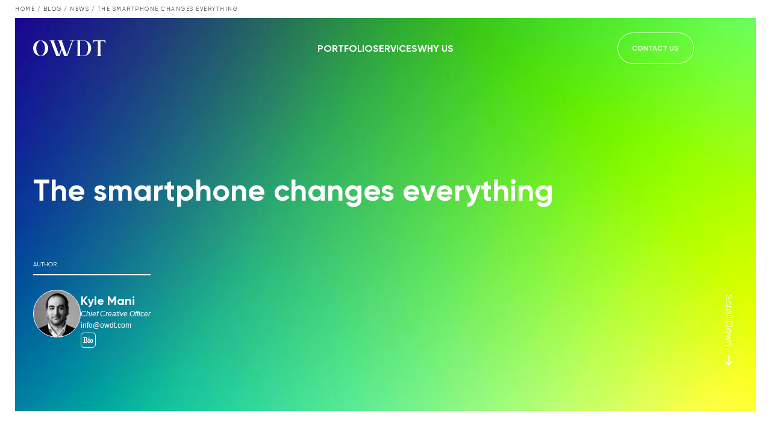

--- FILE ---
content_type: text/html; charset=UTF-8
request_url: https://owdt.com/news/the-smartphone-changes-everything/
body_size: 42872
content:
<!DOCTYPE html>
<html dir="ltr" lang="en-US" prefix="og: https://ogp.me/ns#">
<head> <script type="text/javascript">
/* <![CDATA[ */
var gform;gform||(document.addEventListener("gform_main_scripts_loaded",function(){gform.scriptsLoaded=!0}),document.addEventListener("gform/theme/scripts_loaded",function(){gform.themeScriptsLoaded=!0}),window.addEventListener("DOMContentLoaded",function(){gform.domLoaded=!0}),gform={domLoaded:!1,scriptsLoaded:!1,themeScriptsLoaded:!1,isFormEditor:()=>"function"==typeof InitializeEditor,callIfLoaded:function(o){return!(!gform.domLoaded||!gform.scriptsLoaded||!gform.themeScriptsLoaded&&!gform.isFormEditor()||(gform.isFormEditor()&&console.warn("The use of gform.initializeOnLoaded() is deprecated in the form editor context and will be removed in Gravity Forms 3.1."),o(),0))},initializeOnLoaded:function(o){gform.callIfLoaded(o)||(document.addEventListener("gform_main_scripts_loaded",()=>{gform.scriptsLoaded=!0,gform.callIfLoaded(o)}),document.addEventListener("gform/theme/scripts_loaded",()=>{gform.themeScriptsLoaded=!0,gform.callIfLoaded(o)}),window.addEventListener("DOMContentLoaded",()=>{gform.domLoaded=!0,gform.callIfLoaded(o)}))},hooks:{action:{},filter:{}},addAction:function(o,r,e,t){gform.addHook("action",o,r,e,t)},addFilter:function(o,r,e,t){gform.addHook("filter",o,r,e,t)},doAction:function(o){gform.doHook("action",o,arguments)},applyFilters:function(o){return gform.doHook("filter",o,arguments)},removeAction:function(o,r){gform.removeHook("action",o,r)},removeFilter:function(o,r,e){gform.removeHook("filter",o,r,e)},addHook:function(o,r,e,t,n){null==gform.hooks[o][r]&&(gform.hooks[o][r]=[]);var d=gform.hooks[o][r];null==n&&(n=r+"_"+d.length),gform.hooks[o][r].push({tag:n,callable:e,priority:t=null==t?10:t})},doHook:function(r,o,e){var t;if(e=Array.prototype.slice.call(e,1),null!=gform.hooks[r][o]&&((o=gform.hooks[r][o]).sort(function(o,r){return o.priority-r.priority}),o.forEach(function(o){"function"!=typeof(t=o.callable)&&(t=window[t]),"action"==r?t.apply(null,e):e[0]=t.apply(null,e)})),"filter"==r)return e[0]},removeHook:function(o,r,t,n){var e;null!=gform.hooks[o][r]&&(e=(e=gform.hooks[o][r]).filter(function(o,r,e){return!!(null!=n&&n!=o.tag||null!=t&&t!=o.priority)}),gform.hooks[o][r]=e)}});
/* ]]> */
</script>
<meta charset="UTF-8"><script>if(navigator.userAgent.match(/MSIE|Internet Explorer/i)||navigator.userAgent.match(/Trident\/7\..*?rv:11/i)){var href=document.location.href;if(!href.match(/[?&]nowprocket/)){if(href.indexOf("?")==-1){if(href.indexOf("#")==-1){document.location.href=href+"?nowprocket=1"}else{document.location.href=href.replace("#","?nowprocket=1#")}}else{if(href.indexOf("#")==-1){document.location.href=href+"&nowprocket=1"}else{document.location.href=href.replace("#","&nowprocket=1#")}}}}</script><script>(()=>{class RocketLazyLoadScripts{constructor(){this.v="2.0.4",this.userEvents=["keydown","keyup","mousedown","mouseup","mousemove","mouseover","mouseout","touchmove","touchstart","touchend","touchcancel","wheel","click","dblclick","input"],this.attributeEvents=["onblur","onclick","oncontextmenu","ondblclick","onfocus","onmousedown","onmouseenter","onmouseleave","onmousemove","onmouseout","onmouseover","onmouseup","onmousewheel","onscroll","onsubmit"]}async t(){this.i(),this.o(),/iP(ad|hone)/.test(navigator.userAgent)&&this.h(),this.u(),this.l(this),this.m(),this.k(this),this.p(this),this._(),await Promise.all([this.R(),this.L()]),this.lastBreath=Date.now(),this.S(this),this.P(),this.D(),this.O(),this.M(),await this.C(this.delayedScripts.normal),await this.C(this.delayedScripts.defer),await this.C(this.delayedScripts.async),await this.T(),await this.F(),await this.j(),await this.A(),window.dispatchEvent(new Event("rocket-allScriptsLoaded")),this.everythingLoaded=!0,this.lastTouchEnd&&await new Promise(t=>setTimeout(t,500-Date.now()+this.lastTouchEnd)),this.I(),this.H(),this.U(),this.W()}i(){this.CSPIssue=sessionStorage.getItem("rocketCSPIssue"),document.addEventListener("securitypolicyviolation",t=>{this.CSPIssue||"script-src-elem"!==t.violatedDirective||"data"!==t.blockedURI||(this.CSPIssue=!0,sessionStorage.setItem("rocketCSPIssue",!0))},{isRocket:!0})}o(){window.addEventListener("pageshow",t=>{this.persisted=t.persisted,this.realWindowLoadedFired=!0},{isRocket:!0}),window.addEventListener("pagehide",()=>{this.onFirstUserAction=null},{isRocket:!0})}h(){let t;function e(e){t=e}window.addEventListener("touchstart",e,{isRocket:!0}),window.addEventListener("touchend",function i(o){o.changedTouches[0]&&t.changedTouches[0]&&Math.abs(o.changedTouches[0].pageX-t.changedTouches[0].pageX)<10&&Math.abs(o.changedTouches[0].pageY-t.changedTouches[0].pageY)<10&&o.timeStamp-t.timeStamp<200&&(window.removeEventListener("touchstart",e,{isRocket:!0}),window.removeEventListener("touchend",i,{isRocket:!0}),"INPUT"===o.target.tagName&&"text"===o.target.type||(o.target.dispatchEvent(new TouchEvent("touchend",{target:o.target,bubbles:!0})),o.target.dispatchEvent(new MouseEvent("mouseover",{target:o.target,bubbles:!0})),o.target.dispatchEvent(new PointerEvent("click",{target:o.target,bubbles:!0,cancelable:!0,detail:1,clientX:o.changedTouches[0].clientX,clientY:o.changedTouches[0].clientY})),event.preventDefault()))},{isRocket:!0})}q(t){this.userActionTriggered||("mousemove"!==t.type||this.firstMousemoveIgnored?"keyup"===t.type||"mouseover"===t.type||"mouseout"===t.type||(this.userActionTriggered=!0,this.onFirstUserAction&&this.onFirstUserAction()):this.firstMousemoveIgnored=!0),"click"===t.type&&t.preventDefault(),t.stopPropagation(),t.stopImmediatePropagation(),"touchstart"===this.lastEvent&&"touchend"===t.type&&(this.lastTouchEnd=Date.now()),"click"===t.type&&(this.lastTouchEnd=0),this.lastEvent=t.type,t.composedPath&&t.composedPath()[0].getRootNode()instanceof ShadowRoot&&(t.rocketTarget=t.composedPath()[0]),this.savedUserEvents.push(t)}u(){this.savedUserEvents=[],this.userEventHandler=this.q.bind(this),this.userEvents.forEach(t=>window.addEventListener(t,this.userEventHandler,{passive:!1,isRocket:!0})),document.addEventListener("visibilitychange",this.userEventHandler,{isRocket:!0})}U(){this.userEvents.forEach(t=>window.removeEventListener(t,this.userEventHandler,{passive:!1,isRocket:!0})),document.removeEventListener("visibilitychange",this.userEventHandler,{isRocket:!0}),this.savedUserEvents.forEach(t=>{(t.rocketTarget||t.target).dispatchEvent(new window[t.constructor.name](t.type,t))})}m(){const t="return false",e=Array.from(this.attributeEvents,t=>"data-rocket-"+t),i="["+this.attributeEvents.join("],[")+"]",o="[data-rocket-"+this.attributeEvents.join("],[data-rocket-")+"]",s=(e,i,o)=>{o&&o!==t&&(e.setAttribute("data-rocket-"+i,o),e["rocket"+i]=new Function("event",o),e.setAttribute(i,t))};new MutationObserver(t=>{for(const n of t)"attributes"===n.type&&(n.attributeName.startsWith("data-rocket-")||this.everythingLoaded?n.attributeName.startsWith("data-rocket-")&&this.everythingLoaded&&this.N(n.target,n.attributeName.substring(12)):s(n.target,n.attributeName,n.target.getAttribute(n.attributeName))),"childList"===n.type&&n.addedNodes.forEach(t=>{if(t.nodeType===Node.ELEMENT_NODE)if(this.everythingLoaded)for(const i of[t,...t.querySelectorAll(o)])for(const t of i.getAttributeNames())e.includes(t)&&this.N(i,t.substring(12));else for(const e of[t,...t.querySelectorAll(i)])for(const t of e.getAttributeNames())this.attributeEvents.includes(t)&&s(e,t,e.getAttribute(t))})}).observe(document,{subtree:!0,childList:!0,attributeFilter:[...this.attributeEvents,...e]})}I(){this.attributeEvents.forEach(t=>{document.querySelectorAll("[data-rocket-"+t+"]").forEach(e=>{this.N(e,t)})})}N(t,e){const i=t.getAttribute("data-rocket-"+e);i&&(t.setAttribute(e,i),t.removeAttribute("data-rocket-"+e))}k(t){Object.defineProperty(HTMLElement.prototype,"onclick",{get(){return this.rocketonclick||null},set(e){this.rocketonclick=e,this.setAttribute(t.everythingLoaded?"onclick":"data-rocket-onclick","this.rocketonclick(event)")}})}S(t){function e(e,i){let o=e[i];e[i]=null,Object.defineProperty(e,i,{get:()=>o,set(s){t.everythingLoaded?o=s:e["rocket"+i]=o=s}})}e(document,"onreadystatechange"),e(window,"onload"),e(window,"onpageshow");try{Object.defineProperty(document,"readyState",{get:()=>t.rocketReadyState,set(e){t.rocketReadyState=e},configurable:!0}),document.readyState="loading"}catch(t){console.log("WPRocket DJE readyState conflict, bypassing")}}l(t){this.originalAddEventListener=EventTarget.prototype.addEventListener,this.originalRemoveEventListener=EventTarget.prototype.removeEventListener,this.savedEventListeners=[],EventTarget.prototype.addEventListener=function(e,i,o){o&&o.isRocket||!t.B(e,this)&&!t.userEvents.includes(e)||t.B(e,this)&&!t.userActionTriggered||e.startsWith("rocket-")||t.everythingLoaded?t.originalAddEventListener.call(this,e,i,o):(t.savedEventListeners.push({target:this,remove:!1,type:e,func:i,options:o}),"mouseenter"!==e&&"mouseleave"!==e||t.originalAddEventListener.call(this,e,t.savedUserEvents.push,o))},EventTarget.prototype.removeEventListener=function(e,i,o){o&&o.isRocket||!t.B(e,this)&&!t.userEvents.includes(e)||t.B(e,this)&&!t.userActionTriggered||e.startsWith("rocket-")||t.everythingLoaded?t.originalRemoveEventListener.call(this,e,i,o):t.savedEventListeners.push({target:this,remove:!0,type:e,func:i,options:o})}}J(t,e){this.savedEventListeners=this.savedEventListeners.filter(i=>{let o=i.type,s=i.target||window;return e!==o||t!==s||(this.B(o,s)&&(i.type="rocket-"+o),this.$(i),!1)})}H(){EventTarget.prototype.addEventListener=this.originalAddEventListener,EventTarget.prototype.removeEventListener=this.originalRemoveEventListener,this.savedEventListeners.forEach(t=>this.$(t))}$(t){t.remove?this.originalRemoveEventListener.call(t.target,t.type,t.func,t.options):this.originalAddEventListener.call(t.target,t.type,t.func,t.options)}p(t){let e;function i(e){return t.everythingLoaded?e:e.split(" ").map(t=>"load"===t||t.startsWith("load.")?"rocket-jquery-load":t).join(" ")}function o(o){function s(e){const s=o.fn[e];o.fn[e]=o.fn.init.prototype[e]=function(){return this[0]===window&&t.userActionTriggered&&("string"==typeof arguments[0]||arguments[0]instanceof String?arguments[0]=i(arguments[0]):"object"==typeof arguments[0]&&Object.keys(arguments[0]).forEach(t=>{const e=arguments[0][t];delete arguments[0][t],arguments[0][i(t)]=e})),s.apply(this,arguments),this}}if(o&&o.fn&&!t.allJQueries.includes(o)){const e={DOMContentLoaded:[],"rocket-DOMContentLoaded":[]};for(const t in e)document.addEventListener(t,()=>{e[t].forEach(t=>t())},{isRocket:!0});o.fn.ready=o.fn.init.prototype.ready=function(i){function s(){parseInt(o.fn.jquery)>2?setTimeout(()=>i.bind(document)(o)):i.bind(document)(o)}return"function"==typeof i&&(t.realDomReadyFired?!t.userActionTriggered||t.fauxDomReadyFired?s():e["rocket-DOMContentLoaded"].push(s):e.DOMContentLoaded.push(s)),o([])},s("on"),s("one"),s("off"),t.allJQueries.push(o)}e=o}t.allJQueries=[],o(window.jQuery),Object.defineProperty(window,"jQuery",{get:()=>e,set(t){o(t)}})}P(){const t=new Map;document.write=document.writeln=function(e){const i=document.currentScript,o=document.createRange(),s=i.parentElement;let n=t.get(i);void 0===n&&(n=i.nextSibling,t.set(i,n));const c=document.createDocumentFragment();o.setStart(c,0),c.appendChild(o.createContextualFragment(e)),s.insertBefore(c,n)}}async R(){return new Promise(t=>{this.userActionTriggered?t():this.onFirstUserAction=t})}async L(){return new Promise(t=>{document.addEventListener("DOMContentLoaded",()=>{this.realDomReadyFired=!0,t()},{isRocket:!0})})}async j(){return this.realWindowLoadedFired?Promise.resolve():new Promise(t=>{window.addEventListener("load",t,{isRocket:!0})})}M(){this.pendingScripts=[];this.scriptsMutationObserver=new MutationObserver(t=>{for(const e of t)e.addedNodes.forEach(t=>{"SCRIPT"!==t.tagName||t.noModule||t.isWPRocket||this.pendingScripts.push({script:t,promise:new Promise(e=>{const i=()=>{const i=this.pendingScripts.findIndex(e=>e.script===t);i>=0&&this.pendingScripts.splice(i,1),e()};t.addEventListener("load",i,{isRocket:!0}),t.addEventListener("error",i,{isRocket:!0}),setTimeout(i,1e3)})})})}),this.scriptsMutationObserver.observe(document,{childList:!0,subtree:!0})}async F(){await this.X(),this.pendingScripts.length?(await this.pendingScripts[0].promise,await this.F()):this.scriptsMutationObserver.disconnect()}D(){this.delayedScripts={normal:[],async:[],defer:[]},document.querySelectorAll("script[type$=rocketlazyloadscript]").forEach(t=>{t.hasAttribute("data-rocket-src")?t.hasAttribute("async")&&!1!==t.async?this.delayedScripts.async.push(t):t.hasAttribute("defer")&&!1!==t.defer||"module"===t.getAttribute("data-rocket-type")?this.delayedScripts.defer.push(t):this.delayedScripts.normal.push(t):this.delayedScripts.normal.push(t)})}async _(){await this.L();let t=[];document.querySelectorAll("script[type$=rocketlazyloadscript][data-rocket-src]").forEach(e=>{let i=e.getAttribute("data-rocket-src");if(i&&!i.startsWith("data:")){i.startsWith("//")&&(i=location.protocol+i);try{const o=new URL(i).origin;o!==location.origin&&t.push({src:o,crossOrigin:e.crossOrigin||"module"===e.getAttribute("data-rocket-type")})}catch(t){}}}),t=[...new Map(t.map(t=>[JSON.stringify(t),t])).values()],this.Y(t,"preconnect")}async G(t){if(await this.K(),!0!==t.noModule||!("noModule"in HTMLScriptElement.prototype))return new Promise(e=>{let i;function o(){(i||t).setAttribute("data-rocket-status","executed"),e()}try{if(navigator.userAgent.includes("Firefox/")||""===navigator.vendor||this.CSPIssue)i=document.createElement("script"),[...t.attributes].forEach(t=>{let e=t.nodeName;"type"!==e&&("data-rocket-type"===e&&(e="type"),"data-rocket-src"===e&&(e="src"),i.setAttribute(e,t.nodeValue))}),t.text&&(i.text=t.text),t.nonce&&(i.nonce=t.nonce),i.hasAttribute("src")?(i.addEventListener("load",o,{isRocket:!0}),i.addEventListener("error",()=>{i.setAttribute("data-rocket-status","failed-network"),e()},{isRocket:!0}),setTimeout(()=>{i.isConnected||e()},1)):(i.text=t.text,o()),i.isWPRocket=!0,t.parentNode.replaceChild(i,t);else{const i=t.getAttribute("data-rocket-type"),s=t.getAttribute("data-rocket-src");i?(t.type=i,t.removeAttribute("data-rocket-type")):t.removeAttribute("type"),t.addEventListener("load",o,{isRocket:!0}),t.addEventListener("error",i=>{this.CSPIssue&&i.target.src.startsWith("data:")?(console.log("WPRocket: CSP fallback activated"),t.removeAttribute("src"),this.G(t).then(e)):(t.setAttribute("data-rocket-status","failed-network"),e())},{isRocket:!0}),s?(t.fetchPriority="high",t.removeAttribute("data-rocket-src"),t.src=s):t.src="data:text/javascript;base64,"+window.btoa(unescape(encodeURIComponent(t.text)))}}catch(i){t.setAttribute("data-rocket-status","failed-transform"),e()}});t.setAttribute("data-rocket-status","skipped")}async C(t){const e=t.shift();return e?(e.isConnected&&await this.G(e),this.C(t)):Promise.resolve()}O(){this.Y([...this.delayedScripts.normal,...this.delayedScripts.defer,...this.delayedScripts.async],"preload")}Y(t,e){this.trash=this.trash||[];let i=!0;var o=document.createDocumentFragment();t.forEach(t=>{const s=t.getAttribute&&t.getAttribute("data-rocket-src")||t.src;if(s&&!s.startsWith("data:")){const n=document.createElement("link");n.href=s,n.rel=e,"preconnect"!==e&&(n.as="script",n.fetchPriority=i?"high":"low"),t.getAttribute&&"module"===t.getAttribute("data-rocket-type")&&(n.crossOrigin=!0),t.crossOrigin&&(n.crossOrigin=t.crossOrigin),t.integrity&&(n.integrity=t.integrity),t.nonce&&(n.nonce=t.nonce),o.appendChild(n),this.trash.push(n),i=!1}}),document.head.appendChild(o)}W(){this.trash.forEach(t=>t.remove())}async T(){try{document.readyState="interactive"}catch(t){}this.fauxDomReadyFired=!0;try{await this.K(),this.J(document,"readystatechange"),document.dispatchEvent(new Event("rocket-readystatechange")),await this.K(),document.rocketonreadystatechange&&document.rocketonreadystatechange(),await this.K(),this.J(document,"DOMContentLoaded"),document.dispatchEvent(new Event("rocket-DOMContentLoaded")),await this.K(),this.J(window,"DOMContentLoaded"),window.dispatchEvent(new Event("rocket-DOMContentLoaded"))}catch(t){console.error(t)}}async A(){try{document.readyState="complete"}catch(t){}try{await this.K(),this.J(document,"readystatechange"),document.dispatchEvent(new Event("rocket-readystatechange")),await this.K(),document.rocketonreadystatechange&&document.rocketonreadystatechange(),await this.K(),this.J(window,"load"),window.dispatchEvent(new Event("rocket-load")),await this.K(),window.rocketonload&&window.rocketonload(),await this.K(),this.allJQueries.forEach(t=>t(window).trigger("rocket-jquery-load")),await this.K(),this.J(window,"pageshow");const t=new Event("rocket-pageshow");t.persisted=this.persisted,window.dispatchEvent(t),await this.K(),window.rocketonpageshow&&window.rocketonpageshow({persisted:this.persisted})}catch(t){console.error(t)}}async K(){Date.now()-this.lastBreath>45&&(await this.X(),this.lastBreath=Date.now())}async X(){return document.hidden?new Promise(t=>setTimeout(t)):new Promise(t=>requestAnimationFrame(t))}B(t,e){return e===document&&"readystatechange"===t||(e===document&&"DOMContentLoaded"===t||(e===window&&"DOMContentLoaded"===t||(e===window&&"load"===t||e===window&&"pageshow"===t)))}static run(){(new RocketLazyLoadScripts).t()}}RocketLazyLoadScripts.run()})();</script>
    
    <meta name="viewport" content="width=device-width, initial-scale=1">
    <meta http-equiv="X-UA-Compatible" content="IE=edge">
    <link rel="profile" href="http://gmpg.org/xfn/11">
    	<style></style>
	
		<!-- All in One SEO Pro 4.9.3 - aioseo.com -->
		<title>The smartphone changes everything | OWDT</title>
<style id="wpr-usedcss">img:is([sizes=auto i],[sizes^="auto," i]){contain-intrinsic-size:3000px 1500px}.vc_row:after,.vc_row:before{content:" ";display:table}.vc_row:after{clear:both}.vc_column_container{width:100%}.vc_row{margin-left:-15px;margin-right:-15px}.vc_col-sm-12{position:relative;min-height:1px;padding-left:15px;padding-right:15px;box-sizing:border-box}@media (min-width:768px){.vc_col-sm-12{float:left}.vc_col-sm-12{width:100%}}#content .wpb_text_column :last-child,#content .wpb_text_column p:last-child,.wpb_text_column :last-child,.wpb_text_column p:last-child{margin-bottom:0}.wpb_content_element,ul.wpb_thumbnails-fluid>li{margin-bottom:35px}.wpb_accordion .wpb_content_element,.wpb_googleplus,.wpb_pinterest,.wpb_tab .wpb_content_element{margin-bottom:21.73913043px}.wpb-content-wrapper{margin:0;padding:0;border:none;overflow:unset;display:block}.vc_parallax-inner iframe{max-width:1000%}.vc_video-bg{height:100%;overflow:hidden;pointer-events:none;position:absolute;top:0;left:0;width:100%;z-index:0}.vc_video-bg iframe{max-width:1000%}.vc_row.vc_row-o-full-height{min-height:100vh}.vc_column-inner::after,.vc_column-inner::before{content:" ";display:table}.vc_column-inner::after{clear:both}.vc_ie-flexbox-fixer{display:flex;flex-direction:column}.vc_ie-flexbox-fixer>.vc_row{flex:1 1 auto}.vc_column_container{padding-left:0;padding-right:0}.vc_column_container>.vc_column-inner{box-sizing:border-box;padding-left:15px;padding-right:15px;width:100%}.wpb_pinterest a{border-bottom:0}.vc_toggle{display:block;margin:0 0 21.73913043px;padding:0;font-size:1em}.vc_toggle:last-of-type{margin-bottom:35px}.vc_toggle_title{cursor:pointer;display:block;margin:0;padding:0;position:relative;-webkit-user-select:none;user-select:none;font-weight:400}.vc_toggle_title>h4{display:inline}.vc_toggle_content{display:none;margin-bottom:21.73913043px;margin-top:1em;overflow:hidden;padding:0}.vc_toggle.vc_toggle_active>.vc_toggle_content{display:block}.wpb-tta-toggle{-webkit-appearance:none;appearance:none;border:none;position:relative;display:inline-block;width:60px;height:30px;margin:0 15px;border-radius:3em;transition:background .2s ease-in-out,border-color .25s ease-in-out;cursor:pointer}.wpb-tta-toggle:before{content:"";position:absolute;top:4px;left:4px;width:22px;height:22px;background:#fff;border-radius:inherit;transition:left .25s ease-in-out}.wpb-tta-toggle.wpb-tta-toggle-active:before{left:34px}.wpb_gmaps_widget .wpb_wrapper{background-color:#f7f7f7;padding:5px}.wpb_content_element .wpb_tabs_nav li a:focus{outline:0}.wpb_content_element .wpb_tabs_nav,.wpb_content_element .wpb_tour_tabs_wrapper{padding:0}.wpb_content_element .wpb_tabs_nav{margin:0;padding-left:0!important;text-indent:inherit!important}#content .wpb_content_element .wpb_tabs_nav{margin:0}.wpb_content_element .wpb_tabs_nav li{background-color:#fff;white-space:nowrap;padding:0;background-image:none;list-style:none!important}.wpb_content_element .wpb_tabs_nav li:after,.wpb_content_element .wpb_tabs_nav li:before{display:none!important}.wpb_content_element .wpb_tabs_nav li:hover{background-color:#f7f7f7}.wpb_content_element .wpb_tour_tabs_wrapper .wpb_tabs_nav a{border-bottom:none;text-decoration:none;display:block;padding:.5em 1em}.wpb_content_element .wpb_tour_tabs_wrapper .wpb_tab{padding:1em}.wpb_content_element .wpb_tour_tabs_wrapper .wpb_tab .wpb_row:last-child>div>div.wpb_wrapper .wpb_content_element:last-child,.wpb_content_element .wpb_tour_tabs_wrapper .wpb_tab>.wpb_content_element:last-child{margin-bottom:0}.wpb_tour .wpb_tabs_nav{float:left;width:31.66666667%}.wpb_tour .wpb_tabs_nav li{margin:0 0 1px;clear:left;width:100%}.wpb_tour .wpb_tabs_nav a{width:100%}.wpb_tour .wpb_tour_tabs_wrapper .wpb_tab{box-sizing:border-box;border:none;float:left;width:68.33333333%;padding:0 0 0 21.73913043px}body ul.wpb_thumbnails-fluid li{padding:0;margin-left:0;background-image:none;list-style:none!important}body ul.wpb_thumbnails-fluid li:after,body ul.wpb_thumbnails-fluid li:before{display:none!important}body ul.wpb_thumbnails-fluid li .entry-content :last-child{margin-bottom:0}.wpb_row .wpb_filtered_grid ul.wpb_thumbnails-fluid,.wpb_row .wpb_grid ul.wpb_thumbnails-fluid{padding:0;overflow:visible!important}.wpb_carousel .wpb_wrapper{position:relative}.wpb_carousel .next,.wpb_carousel .prev{position:absolute;top:3px;background-color:#f7f7f7;padding:0 6px;font-size:12px;z-index:10;text-decoration:none;transition:all .2s linear;-moz-transition:.2s linear;-webkit-transition:.2s linear;-o-transition:.2s linear}.wpb_carousel .next:hover,.wpb_carousel .prev:hover{background-color:#f0f0f0}.wpb_carousel .next:focus,.wpb_carousel .prev:focus{outline:0;text-decoration:none}.wpb_carousel .prev{right:30px}.wpb_carousel .next{right:0}.wpb_carousel .wpb_thumbnails-fluid{width:100%}@media (max-width:480px){.vc_responsive .wpb_tour .wpb_tab,.vc_responsive .wpb_tour .wpb_tour_tabs_wrapper .wpb_tabs_nav{width:100%;float:none;margin-left:0}.vc_responsive #content .wpb_tour .wpb_tour_tabs_wrapper .wpb_tabs_nav{margin-bottom:1em}.vc_responsive .wpb_tour .wpb_tab{padding-left:1em;padding-right:1em}.vc_responsive .wpb_row ul.wpb_thumbnails-fluid{margin-left:0;width:auto}}.wpb_image_grid .wpb_image_grid_ul{margin:0;padding:0}.wpb_image_grid .wpb_image_grid_ul>li{background-image:none;list-style:none!important}.wpb_image_grid .wpb_image_grid_ul>li:after,.wpb_image_grid .wpb_image_grid_ul>li:before{display:none!important}.wpb_image_grid .wpb_image_grid_ul .isotope-item{list-style:none;margin:0 1px 1px 0;max-width:100%;float:left}.wpb_image_grid .wpb_image_grid_ul a{display:block}.wpb_image_grid .wpb_image_grid_ul img{display:block;max-width:100%;height:auto}.wpb_content_element .wpb_gallery_slides ul li,body .wpb_gallery_slides ul li{list-style:none;padding:0;background-image:none;margin:0}.vc_progress_bar .vc_single_bar{background:#f7f7f7;position:relative;margin-bottom:11.66666667px;box-shadow:0 1px 2px rgba(0,0,0,.1) inset;border-radius:3px}.vc_progress_bar .vc_single_bar:last-child{margin-bottom:0}.vc_progress_bar .vc_single_bar .vc_bar{display:block;position:absolute;height:100%;background-color:#e0e0e0;width:0%;top:0;left:0;border-radius:3px;transition:width 1s linear;-moz-transition:width 1s linear;-webkit-transition:width 1s linear;-o-transition:width 1s linear}.vc_progress_bar .vc_single_bar .vc_bar.animated{animation:2s linear infinite progress-bar-stripes}@keyframes progress-bar-stripes{from{background-position:40px 0}to{background-position:0 0}}.vc-hoverbox-inner{width:100%;display:inline-block;min-height:250px}.vc-hoverbox-inner :last-child{margin-bottom:0}.wpb_start_animation{opacity:1}body{font-family:gilroy,sans-serif}@font-face{font-family:gilroy;src:url(https://owdt.com/wp-content/themes/wrecka/fonts/Gilroy-Regular.woff) format("woff");font-weight:400;font-style:normal;font-display:swap}@font-face{font-family:gilroy;src:url(https://owdt.com/wp-content/themes/wrecka/fonts/Gilroy-Bold.woff) format("woff");font-weight:700;font-style:normal;font-display:swap}@font-face{font-family:gilroy;src:url(https://owdt.com/wp-content/themes/wrecka/fonts/Gilroy-Medium.woff) format("woff");font-weight:500;font-style:normal;font-display:swap}@font-face{font-family:gilroy;src:url(https://owdt.com/wp-content/themes/wrecka/fonts/Gilroy-SemiBold.woff) format("woff");font-weight:600;font-style:normal;font-display:swap}@keyframes ak_open_popup{0%{height:0;top:101vh;opacity:1}100%{height:100vh;top:0;opacity:1}}@keyframes ak_close_popup{0%{height:101vh;top:0;opacity:1}99%{height:101vh;top:101vh;opacity:1}100%{height:0;top:101vh;opacity:0}}html{box-sizing:border-box;-ms-overflow-style:scrollbar;transition:all 1s ease-in-out;scroll-behavior:smooth}*,::before{box-sizing:inherit}body{font-family:gilroy,sans-serif;background:#fff;color:#000;font-size:19px;font-weight:400;line-height:1.9;overflow-y:scroll;-webkit-text-size-adjust:100%;margin:0!important}body a{text-decoration:none;color:#0048a5}.container-fluid{width:100%;max-width:100%;padding-right:25px;padding-left:25px;margin-right:auto;margin-left:auto}.row{display:-ms-flexbox;display:flex;-ms-flex-wrap:wrap;flex-wrap:wrap;margin-right:-25px;margin-left:-25px}@media all and (max-width:767px){.container-fluid{padding-right:15px;padding-left:15px}.row{margin-right:-15px;margin-left:-15px}}.vc_row{margin-left:0;margin-right:0}.text-center{text-align:center}.site-content p{margin-bottom:25px}header#masthead{padding:25px 10px;line-height:1;height:67px;width:100%;position:absolute;display:block;z-index:2}@media all and (max-width:767px){header#masthead{padding:25px;line-height:1.9}}header#masthead nav.navbar{display:-ms-flexbox;display:flex;-ms-flex-wrap:wrap;flex-wrap:wrap;margin-right:-25px;margin-left:-25px;align-items:center}header#masthead nav.navbar.navbar-expand-xl .button-cta{width:200px;display:flex;justify-content:end}header#masthead .navbar-brand{-ms-flex:0 0 100%;flex:0 0 100%;position:relative;width:100%;min-height:1px;padding-right:25px;padding-left:25px;align-self:center;max-width:200px;padding:0 15px}@media all and (max-width:991px){header#masthead .navbar-brand{max-width:fit-content}}header#masthead .navbar-brand a,header#masthead .navbar-brand a svg{display:block}header#masthead #owdtlogo{width:120px;height:auto}#content{padding-top:80px;overflow:hidden}@media screen and (max-width:575.98px){header#masthead{padding:25px 15px}#content{padding-top:72px}}body .gform_legacy_markup_wrapper{width:100%;max-width:1350px;margin-left:auto;margin-right:auto;margin-bottom:270px}.search section#primary header.entry-header .entry-title,.search section#primary header.entry-header .entry-title a,.tag section#primary header.entry-header .entry-title,.tag section#primary header.entry-header .entry-title a{margin:13.8vw 0 0;font-size:60px;line-height:1;text-align:center;color:#000}.search section#primary .entry-content,.tag section#primary .entry-content{margin-bottom:130px}.blog_pagination{text-align:center!important;width:100%;display:block;margin:30px 0 60px}.blog_pagination a,.blog_pagination span{display:inline-block!important;padding:10px;line-height:1;font-family:gilroy,sans-serif;font-weight:300;color:#000}table{border-collapse:collapse;border-spacing:0;width:100%}.externalLink{color:#000;text-align:center;border:1px solid #000;transition-duration:.1s;padding:7px 0;width:150px;font-size:12px;display:inline-block;float:right}.externalLink:hover{color:#fff;background-color:#000}.search input[type=search]{width:100%;color:#000!important;border:1px solid #000;border-radius:0;padding:0 10px;height:40px;background:0 0}.search h2{display:none}.hero_pagetop{margin-left:0!important;margin-right:0!important;position:relative;margin-bottom:30px}@media all and (max-width:767px){header#masthead nav.navbar{margin-right:-15px;margin-left:-15px}header#masthead nav.navbar.navbar-expand-xl .button-cta{width:unset;display:unset}header#masthead .navbar-brand{padding-right:15px;padding-left:15px}.home .button-cta{display:none}.search section#primary,.tag section#primary{padding:0 15px!important}.search section#primary header.entry-header .entry-title,.search section#primary header.entry-header .entry-title a,.tag section#primary header.entry-header .entry-title,.tag section#primary header.entry-header .entry-title a{font-size:36px;margin-bottom:35px}.blog_pagination a,.blog_pagination span{font-size:16px;padding:6px}.externalLink{float:none}.hero_pagetop{margin-bottom:0}}.hero_pagetop p{margin:0 0 20px}.arrowlinks h2{font-size:77px;margin-bottom:23px;line-height:80px;margin-top:0}.arrowlinks a{margin-right:105px;text-transform:uppercase;vertical-align:middle;padding-left:45px;position:relative;line-height:30px;display:inline-block;-webkit-font-smoothing:antialiased;border:1px solid transparent;border-radius:30px;transition:all .3s cubic-bezier(.77, 0, .175, 1)}.arrowlinks a:after,.arrowlinks a:before{content:"";width:30px;height:30px;background-image:url("https://owdt.com/wp-content/themes/wrecka/images/arrow-circle.svg");background-size:cover;background-position:left center;background-repeat:no-repeat;position:absolute;top:50%;transition:all .3s cubic-bezier(.77, 0, .175, 1)}.arrowlinks a:before{transform:scale(1) translateY(-50%);left:0;transform-origin:top center}.arrowlinks a:after{transform:scale(0) translateY(-50%);right:0;transform-origin:top center}@media all and (min-width:767px){.arrowlinks a{padding-top:5px;padding-bottom:5px;padding-right:18px}.arrowlinks a:hover{padding-right:45px;padding-left:0;border:1px solid #000;background:#000;color:#fff!important;padding-left:18px;text-decoration:none!important}.arrowlinks a:hover:before{transform:scale(0) translateY(-50%)}.arrowlinks a:hover:after{transform:scale(1) translateY(-50%);filter:invert(1);right:5px}}@media all and (max-width:1023px){.arrowlinks a{margin-right:25px}}@media all and (max-width:767px){.arrowlinks a{line-height:32px;padding-left:35px}}@media all and (max-width:360px){.arrowlinks a{margin-right:10px}}.inlinetable{margin-top:15px}@media all and (max-width:1439px){.inlinetable{margin-left:35px}}@media all and (max-width:1365px){.search #content,.tag #content{padding-top:120px}.inlinetable{margin-left:0}}.inlinetable table{min-width:718px}.inlinetable td{text-align:center;width:62px;position:relative;cursor:pointer}.inlinetable img{height:100px;width:auto;line-height:0}.inlinetable p{font-family:gilroy,sans-serif;font-weight:700;font-size:7px;line-height:0}.scroll_right{display:none;position:relative;transition-duration:.5s;transition-timing-function:ease-in-out;width:43px;height:20px;background:url("https://owdt.com/wp-content/themes/wrecka/images/scroll_right.svg");background-size:contain;background-repeat:no-repeat}@media all and (max-width:1023px){.scroll_right{display:inline-block}}.scroll_right.goright{opacity:0}.home .row:not(.site-info){display:block;margin:0}.home #primary{padding-left:0;position:relative;padding-right:0}.port_actions{clear:both;padding-top:115px}@media all and (max-width:1279px){.port_actions{padding-top:50px}}.port_actions .wpb_wrapper{display:flex;justify-content:space-between;align-items:center}.port_actions .wpb_wrapper a{font-size:12px;text-transform:uppercase;color:#000;font-weight:500;vertical-align:middle;padding-left:45px;position:relative;line-height:30px;display:inline-block;-webkit-font-smoothing:antialiased;border:1px solid transparent;border-radius:30px;transition:all .3s cubic-bezier(.77, 0, .175, 1)}.port_actions .wpb_wrapper a:after,.port_actions .wpb_wrapper a:before{content:"";width:30px;height:30px;background-image:url("https://owdt.com/wp-content/themes/wrecka/images/arrow-circle.svg");background-size:cover;background-position:left center;background-repeat:no-repeat;position:absolute;top:50%;transition:all .3s cubic-bezier(.77, 0, .175, 1)}.port_actions .wpb_wrapper a:before{transform:scale(1) translateY(-50%);left:0;transform-origin:top center}.port_actions .wpb_wrapper a:after{transform:scale(0) translateY(-50%);right:0;transform-origin:top center}@media all and (min-width:767px){.port_actions .wpb_wrapper a{padding-top:5px;padding-bottom:5px;padding-right:18px}.port_actions .wpb_wrapper a:hover{padding-right:45px;padding-left:0;border:1px solid #000;background:#000;color:#fff!important;padding-left:18px;text-decoration:none!important}.port_actions .wpb_wrapper a:hover:before{transform:scale(0) translateY(-50%)}.port_actions .wpb_wrapper a:hover:after{transform:scale(1) translateY(-50%);filter:invert(1);right:5px}}.port_actions .wpb_wrapper div:first-child a:first-child{margin-right:112px}@media all and (max-width:767px){.scroll_right{display:none}.port_actions{margin-bottom:0!important;padding-top:20px}.port_actions .wpb_wrapper{align-items:start}.port_actions .wpb_wrapper a{display:block;text-align:left}.port_actions .wpb_wrapper a:nth-child(2){margin-top:25px}.port_actions .wpb_wrapper div:first-child a:first-child{margin-top:0;margin-right:100px}}.awards .port_actions{padding-top:0}.awards .port_actions .wpb_wrapper{justify-content:center}.whitelogo .portfolio-menu>a,.whitelogo .service-menu>a,.whitelogo .whyus-menu>a{color:#fff;transition-delay:0.3s}.whitelogo .portfolio-menu>a:hover:after,.whitelogo .service-menu>a:hover:after,.whitelogo .whyus-menu>a:hover:after{filter:invert(1);transition-delay:0.3s}.port_content_center{padding-bottom:115px}@media all and (max-width:1679px){.inlinetable{overflow-x:auto}.port_content_center{padding-bottom:150px}}@media all and (max-width:1279px){.port_content_center{padding-bottom:100px}}.port_content_center .vc_column-inner{display:flex;justify-content:center;align-items:center;color:#000;margin:0 auto;text-align:center;padding:0;padding-top:0!important;width:492px!important}.port_content_center .vc_column-inner p:first-child{margin-bottom:20px;margin-top:-15px}@media all and (max-width:1496px){.port_content_center .vc_column-inner p:first-child{margin-top:0;padding-top:0}}.port_content_center .vc_column-inner p sup{font-size:8px;font-weight:500}.port_content_center .port_actions{padding-top:35px}.port_content_center .port_actions .wpb_wrapper{justify-content:center}.port_content_center .port_actions .wpb_wrapper a{margin-right:0!important}.margin_b_30{margin-bottom:30px!important}.slideFormPopup,.slideThankPopup{display:none;margin-left:0!important;margin-right:0!important}.slideFormPopup .port_content_center,.slideThankPopup .port_content_center{padding-bottom:0!important}.slideFormPopup .port_content_center .vc_column-inner,.slideThankPopup .port_content_center .vc_column-inner{height:100vh}@media all and (max-width:767px){.port_content_center{padding-top:40px;padding-bottom:40px}.port_content_center .vc_column-inner{width:100%!important;padding-left:20px!important;padding-right:20px!important}.port_content_center .vc_column-inner .wpb_content_element{margin-bottom:20px}.port_content_center .port_actions{padding-top:5px}.port_content_center .port_actions .wpb_wrapper{align-items:center}.margin_b_30{margin-bottom:0!important}.slideFormPopup .port_content_center .vc_column-inner,.slideThankPopup .port_content_center .vc_column-inner{height:100vh}}.content_popup_open,.form_popup_open{cursor:pointer}.contactpop_activated .slideFormPopup{position:fixed;width:100%;top:101vh;left:0;height:0;z-index:999;opacity:0;transition-timing-function:ease-in-out;overflow:hidden;color:#fff;display:block;background-color:#272727}.contactpop_activated .slideFormPopup .inner_slideFormPopup{background-color:#272727;padding:75px;margin:0;height:100vh;transition-timing-function:ease-in-out;transition-duration:.5s;transition-delay:.5s;display:flex;justify-content:center;align-items:center;border:30px solid #212121;padding-bottom:75px!important;overflow-y:auto}@media all and (max-width:1365px){.contactpop_activated .slideFormPopup .inner_slideFormPopup{align-items:start}.contactpop_activated .slideFormPopup .inner_slideFormPopup{border:15px solid #000}}.contactpop_activated .slideFormPopup .inner_slideFormPopup::-webkit-scrollbar{display:none}.contactpop_activated .slideFormPopup .port_content_center .vc_column-inner{width:100%!important}body.contactpop_activated .slideFormPopup{animation:.5s forwards ak_open_popup}body.close_popup .slideFormPopup{animation:.5s forwards ak_close_popup}body.close_popup .slideFormPopup .inner_slideFormPopup{margin:0;height:100dvh;height:100vh;width:100%}.popup_form{display:none;width:700px;margin-bottom:0!important;margin-top:80px}@media all and (max-width:1919px){.popup_form{margin-top:0}}.popup_form input,.popup_form textarea{background-color:#212121;border-bottom:1px solid #fff;padding:20px 10px 20px 20px!important;margin-top:20px!important;color:#fff}.popup_form input::placeholder,.popup_form textarea::placeholder{color:#fff}.popup_form input:focus,.popup_form textarea:focus{color:#fff}.popup_form input:focus::placeholder,.popup_form textarea:focus::placeholder{color:transparent}.popup_form textarea{padding-top:0!important}.popup_form input.gform_button{color:#000;background-color:#fff;border:1px solid #fff;width:180px;line-height:0;border-radius:50px;-webkit-border-radius:50px;padding:10px!important;font-weight:600;font-size:12px;cursor:pointer}@media all and (max-width:767px){.contactpop_activated .slideFormPopup .inner_slideFormPopup{padding:40px 0}.popup_form{padding:0 25px}.popup_form input,.popup_form textarea{margin-top:20px!important}.popup_form input.gform_button{height:44px}}.popup_form input.gform_button:hover{color:#fff;background-color:transparent}.popup_form .gform_wrapper.gravity-theme .gfield_label{display:none}.popup_form .gform_wrapper .validation_message{text-align:left;background-color:transparent;border:none;padding:0;margin:0;font-weight:600;padding:10px!important;line-height:20px}.popup_form .gform_wrapper .gform_heading .gform_description{text-align:left;margin-top:45px;margin-bottom:30px!important}.popup_form .gform_validation_errors h2{letter-spacing:0}.popup_form .gform_validation_error input,.popup_form .gform_validation_error textarea{margin-top:0!important}.popup_form .gform_footer{padding-top:0!important;justify-content:center;padding:0}.popup_form .popup_title{display:flex;justify-content:space-between;align-items:center;margin-bottom:30px}.popup_form .popup_title .popup_title_p{text-align:left;color:#fff;margin-bottom:0!important;font-size:22px;font-weight:700;line-height:24px;padding:0;margin-top:0!important}@media all and (max-width:1023px){.popup_form{width:100%}.popup_form .popup_close .popup_close_p{display:none}.popup_form .popup_close img{margin:0}.popup_form .popup_close{margin-left:25px}}.contactpop_activated .popup_form{display:block}@media all and (max-width:767px){.popup_form .popup_title .popup_title_p{font-size:16px}.gform_wrapper.gravity-theme .gfield textarea.large{height:51px!important;padding-top:15px!important}}body .gform_wrapper.gravity-theme .gfield_validation_message,body .gform_wrapper.gravity-theme .validation_message{background:0 0;border:none;font-size:13px;margin-top:0;padding:0 0 0 20px!important}.gform_validation_errors{display:none}.thankpop_activated .slideThankPopup,.thankpop_activated_form_15 .slideThankPopup{position:fixed;width:100%;top:101vh;left:0;height:0;z-index:999;opacity:0;transition-timing-function:ease-in-out;overflow:hidden;color:#fff;display:block;background-color:#272727}.thankpop_activated .slideThankPopup .inner_slideThankPopup,.thankpop_activated_form_15 .slideThankPopup .inner_slideThankPopup{background-color:#272727;padding:75px;margin:0;height:100vh;transition-timing-function:ease-in-out;transition-duration:.5s;transition-delay:.5s;display:flex;justify-content:center;align-items:center;border:30px solid #212121;padding-bottom:75px!important}.thankpop_activated .slideThankPopup .inner_slideThankPopup::-webkit-scrollbar,.thankpop_activated_form_15 .slideThankPopup .inner_slideThankPopup::-webkit-scrollbar{display:none}@media all and (max-width:1365px){.thankpop_activated .slideThankPopup .inner_slideThankPopup,.thankpop_activated_form_15 .slideThankPopup .inner_slideThankPopup{align-items:start}.thankpop_activated .slideThankPopup .inner_slideThankPopup,.thankpop_activated_form_15 .slideThankPopup .inner_slideThankPopup{border:15px solid #000}.thankpop_activated .slideThankPopup .inner_slideThankPopup,.thankpop_activated_form_15 .slideThankPopup .inner_slideThankPopup{align-items:center!important}}.thankpop_activated .slideThankPopup .port_content_center .vc_column-inner,.thankpop_activated_form_15 .slideThankPopup .port_content_center .vc_column-inner{width:100%!important}body.thankpop_activated .slideThankPopup,body.thankpop_activated_form_15 .slideThankPopup{animation:.5s forwards ak_open_popup}body.close_popup .slideThankPopup{animation:.5s forwards ak_close_popup}body.close_popup .slideThankPopup .inner_slideThankPopup{margin:0;height:100dvh;height:100vh;width:100%}.popup_thank{display:none;width:700px}.popup_thank .popup_title{color:#fff;text-align:center}.popup_thank .popup_title .popup_title_p{color:#fff;font-size:114px;line-height:165px;margin-bottom:0!important;margin-top:0!important;font-weight:700}@media all and (max-width:1023px){.thankpop_activated .slideThankPopup .inner_slideThankPopup,.thankpop_activated_form_15 .slideThankPopup .inner_slideThankPopup{padding:75px 0}.popup_thank{width:100%}.popup_thank .popup_title .popup_title_p{font-size:65px}}.popup_thank .popup_title p{margin-top:11.5px;margin-bottom:70px}.thankpop_activated .popup_thank{display:flex;justify-content:center;align-items:start}.popup_close{display:flex;align-items:center;justify-content:center;cursor:pointer}.popup_close:hover img{filter:invert(1);background:#000}.popup_close .popup_close_p{margin-top:0;color:#fff;font-weight:600;font-size:12px!important;margin-bottom:0}@media all and (max-width:479px){.port_actions .wpb_wrapper div:first-child a:first-child{margin-right:30px}.popup_thank .popup_close{width:unset}.popup_close .popup_close_p{font-size:10px}}@media all and (max-width:396px){.popup_thank .popup_close .popup_close_p{width:unset}.popup_close .popup_close_p{width:38px}}.popup_close img{margin-top:0!important;margin-bottom:0!important;margin-right:16px;border:1px solid #fff;padding:8px;border-radius:20px;width:30px;height:30px}.popup_close p{margin-bottom:0!important;padding:0;margin:0;border:none;line-height:10px!important;margin-top:0!important;padding-top:0!important}.vc_active h4{font-size:22px;font-family:gilroy,sans-serif;font-weight:700;-webkit-font-smoothing:antialiased}@media all and (max-width:767px){.popup_thank .popup_title .popup_title_p{font-size:40px;line-height:75px}.vc_active h4{font-size:18px}}.button-cta a{line-height:1.2;font-size:12px;font-weight:600;border:1px solid #000;color:#000;border-radius:27px;padding:18px 23.41px;display:inline-block}@media all and (max-width:1023px){.button-cta a{padding:15px 18.41px}}.button-cta a:hover{background-color:#000;color:#fff}.whitelogo header .button-cta a{border:1px solid #fff;color:#fff;transition-delay:0.3s}.whitelogo header .button-cta a:hover{background-color:#fff;color:#000;padding-bottom:18px}@media all and (max-width:1023px){.whitelogo header .button-cta a:hover{padding-bottom:15px}}@media all and (max-width:479px){.button-cta a{padding:13px 12.41px;font-size:10px}.whitelogo header .button-cta a:hover{padding-bottom:13px}}.loc_map iframe{width:100%}@media all and (max-width:1279px){.loc_map iframe{height:720px}}.page-id-21944 .awards{display:none}#downClick{animation:2s infinite bouncydown}@keyframes bouncydown{0%,100%,30%,50%{transform:translate(-50%,0)}10%{transform:translate(-50%,-2px)}20%{transform:translate(-50%,5px)}40%{transform:translate(-50%,3px)}}.hero_scroll_text.fade_on_scroll{opacity:0;transition:opacity 1s ease-in-out}.container-fluid{padding-left:25px;padding-right:25px}.max-width{max-width:1446px!important;margin:0 auto!important}.max-width.vc_col-sm-12{float:none}@media all and (max-width:1679px){.max-width{max-width:100%}.max-width.vc_column_container,.max-width.wpb_row{padding-left:30px;padding-right:30px}}@media all and (max-width:767px){.loc_map iframe{height:400px}.port_content_center{padding-top:0}#downClick{display:none}.container-fluid{padding:0}.max-width.vc_column_container,.max-width.wpb_row{padding-left:20px;padding-right:20px}}.max-width .vc_column-inner{padding:0!important}.with_link{cursor:none}.h1,.p_h3,h1,h2,h3{font-size:80px;font-family:gilroy,sans-serif;font-weight:700;color:#000;line-height:1;margin-top:0;margin-bottom:23px}@media all and (max-width:1023px){.h1,.p_h3,h1,h2,h3{font-size:52px;line-height:normal}.arrow-cta{margin-bottom:0!important}}@media all and (max-width:767px){.h1,.p_h3,h1,h2,h3{font-size:32px}}h4{font-size:22px;font-weight:700;line-height:24px;margin-bottom:24px;padding:0;margin-top:0}@media all and (max-width:767px){h4{font-size:17px}.txt_white .arrow-cta a{margin-bottom:20px}}input,select,textarea{font-family:gilroy,sans-serif;width:100%;border:none;border-bottom:1px solid #000;border-radius:0;padding:0 21px;height:51px;line-height:50px;background-color:#f7f7f7;box-sizing:border-box;font-size:14px;color:#000;font-weight:400}input::-webkit-input-placeholder,select::-webkit-input-placeholder,textarea::-webkit-input-placeholder{color:#000}input::-moz-placeholder,select::-moz-placeholder,textarea::-moz-placeholder{color:#000}input:-ms-input-placeholder,select:-ms-input-placeholder,textarea:-ms-input-placeholder{color:#000}input:-moz-placeholder,select:-moz-placeholder,textarea:-moz-placeholder{color:#000}textarea{height:120px}textarea.small{height:120px}@media all and (max-width:1496px){textarea{height:75px}textarea.small{height:75px}}textarea.large{height:150px!important}.blogPage-content .vc_row{margin-left:0;margin-right:0}.blogPage-content ul{padding-left:15px;max-width:521px}.blogPage-content ul li{font-size:14px}.blogPage-content p{max-width:521px}.flex{display:flex;justify-content:space-between;flex-wrap:wrap}.txt_white{color:#fff}.txt_white .h1,.txt_white h1{color:#fff}.txt_white h2{color:#fff}.txt_white h3{color:#fff}.txt_white .p_h3{color:#fff}.txt_white .arrow-cta a{font-weight:700;-webkit-font-smoothing:auto;text-transform:capitalize;letter-spacing:normal;color:#fff}.txt_white .arrow-cta a::before{content:"";filter:invert(1)}.txt_white .arrow-cta a:first-child{margin-right:0}.txt_white a{color:#fff!important;border-color:#fff!important}.txt_white .scroller a::after{filter:invert(1)}.arrow-cta a{font-size:22px;font-family:gilroy,sans-serif;font-weight:500;text-transform:uppercase;color:#000;vertical-align:middle;padding-left:45px;position:relative;line-height:30px;display:inline-block;-webkit-font-smoothing:antialiased;border:1px solid transparent;border-radius:30px;transition:all .3s cubic-bezier(.77, 0, .175, 1)}.arrow-cta a:after,.arrow-cta a:before{content:"";width:30px;height:30px;background-image:url("https://owdt.com/wp-content/themes/wrecka/images/arrow-circle.svg");background-size:cover;background-position:left center;background-repeat:no-repeat;position:absolute;top:50%;transition:all .3s cubic-bezier(.77, 0, .175, 1)}.arrow-cta a:before{transform:scale(1) translateY(-50%);left:0;transform-origin:top center}.arrow-cta a:after{transform:scale(0) translateY(-50%);right:0;transform-origin:top center}@media all and (min-width:767px){.arrow-cta a{padding-top:5px;padding-bottom:5px;padding-right:18px}.arrow-cta a:hover{padding-right:45px;padding-left:0;border:1px solid #000;background:#000;color:#fff!important;padding-left:18px;text-decoration:none!important}.arrow-cta a:hover:before{transform:scale(0) translateY(-50%)}.arrow-cta a:hover:after{transform:scale(1) translateY(-50%);filter:invert(1);right:5px}}@media all and (max-width:1023px){.arrow-cta a{font-size:18px;line-height:30px;padding-left:45px}}.arrow-cta a:first-child{margin-right:55px}.arrow-cta.small a{font-size:12px}.thumb-img{background-position:center center!important;background-size:cover!important;background-repeat:no-repeat!important}.pad_top_lg{padding-top:150px}.pad_bottom_lg{padding-bottom:150px}@media all and (max-width:1279px){.pad_top_lg{padding-top:100px}.pad_bottom_lg{padding-bottom:100px}}.entry-content>.vc_row{margin:0}p{font-size:14px;line-height:1.4}.column{-ms-flex:0 0 100%;flex:0 0 100%;position:relative;width:100%;min-height:1px;padding-right:25px;padding-left:25px}li{list-style:none}.page-id-21944.sub-menu_toggled .black-bg{background-color:#000;z-index:2}header#masthead{padding:24px 30px;margin:0 auto;left:0;height:100px;left:50%;transform:translateX(-50%);max-width:1910px}header#masthead .container-fluid{max-width:inherit}@media all and (max-width:991px){header#masthead .container-fluid{padding:0 10px}}@media all and (max-width:767px){.arrow-cta a{display:inline-block!important}.arrow-cta.small a{margin-top:0!important}.awards .arrow-cta.small a{margin-top:50px!important;margin-bottom:25px}.pad_top_lg{padding-top:40px}.pad_bottom_lg{padding-bottom:40px}.column{padding-right:15px;padding-left:15px}.column{padding:0}header#masthead{padding:0 15px;height:85px;display:flex;align-items:center}header#masthead .container-fluid{padding:0}header#masthead #owdtlogo{width:110px}}header#masthead nav.navbar{justify-content:space-between;margin-right:0;margin-left:0}header#masthead .navbar-brand{padding-right:20px;padding-left:0}#primary{padding:0}.row{margin:0}#content{padding-top:0;margin-top:30px}.page-banner{background:#e7e7e7;height:921px;text-align:center}@media all and (max-width:1679px){.page-banner{height:calc(100vh - 68px)}}@media all and (orientation:landscape) and (max-width:992px){.page-banner{height:500px}}.page-banner p{font-size:17px;text-transform:uppercase;margin:0}@media all and (max-width:767px){#content{margin-top:0}.page-banner{height:80vh}.page-banner p{font-size:15px}}.page-banner a{color:#000}.page-banner .h1,.page-banner h1{line-height:normal;font-size:114px;margin-bottom:50px!important}@media all and (max-width:1279px){.page-banner .h1,.page-banner h1{font-size:90px}footer .button-cta{margin-top:10px;top:0;right:0}}.page-banner .wpb_text_column{margin:0}.page-banner .max-width{height:100%;display:flex;align-items:center}.page-banner .max-width .hero-cta{display:none;position:absolute;width:100%;top:25px;left:0;margin-top:20px}.page-banner .max-width .hero-cta a{font-size:12px;font-family:gilroy,sans-serif;font-weight:500;border:1px solid #000;border-radius:27px;padding:18px 23.41px;position:relative;z-index:99}@media all and (max-width:1023px){.page-banner .h1,.page-banner h1{font-size:70px}.page-banner .max-width .hero-cta{margin-top:10px}.page-banner .max-width .hero-cta a{padding:15px 18.41px}}@media all and (max-width:479px){header#masthead .navbar-brand{width:110px;max-width:110px}.page-banner .max-width .hero-cta a{padding:13px 12.41px}}@media all and (max-width:360px){.page-banner .max-width .hero-cta{left:9%}.page-banner .max-width .hero-cta a{padding:13px 8.41px;font-size:10px}}.page-banner .max-width .scroller{position:absolute;width:100%;bottom:70px;left:0;right:0}.page-banner .max-width .scroller a{position:relative;display:inline-block;margin-top:4px;text-transform:capitalize;font-size:16px;font-weight:600;line-height:25px;letter-spacing:0}.page-banner .max-width .scroller a::after{content:'';position:absolute;display:block;background:url("https://owdt.com/wp-content/themes/wrecka/images/arrow-down.svg");width:20px;height:20px;background-repeat:no-repeat;left:42%}.page-banner .max-width .scroller a:hover{opacity:.8}.page-banner .max-width>.vc_column-inner{margin-top:27px}.awards{background:#f7f7f7;padding-top:214px;padding-bottom:202.82px}@media all and (max-width:1496px){textarea.large{height:100px!important}.awards{padding:170px 0 120px}}.awards .award-table{overflow-x:auto}.awards .award-table table{width:862px;margin:0 auto}@media all and (max-width:767px){.page-banner .h1,.page-banner h1{font-size:55px}.awards{padding:80px 0 60px}.awards .award-table table{width:842px}}.awards .award-table table tbody tr td{text-align:center;width:62px;position:relative;cursor:auto}.awards .award-table table tbody tr td img{height:100px;width:auto}.awards .content{margin-top:95px}.awards .content h2{font-size:22px;line-height:24px;margin-bottom:24px}.awards .content p{max-width:462px;margin:0 auto;font-size:14px;line-height:20px;margin-bottom:100px}.home .awards{display:none}footer{background-color:#000;color:#fff;font-size:17px;padding:127px 0 13px;text-transform:uppercase;-webkit-font-smoothing:antialiased}@media all and (max-width:767px){.awards .content{margin-top:50px;text-align:center}.awards .content p{margin-bottom:70px}footer{margin-bottom:0}}footer a{color:#fff;text-transform:uppercase;font-weight:600}footer a sup{font-size:8px;vertical-align:text-bottom}footer a:hover{border-bottom:1px solid #fff;padding-bottom:1px}footer h6 a{text-transform:none}footer ul{padding:0;margin:0;line-height:normal}footer ul li{font-family:Gilroy,sans-serif;font-size:12px;line-height:20px;text-align:left;margin-bottom:9px}footer ul li:last-of-type{margin-bottom:0}footer .button-cta{position:absolute;bottom:4px}footer .button-cta a{border:1px solid #fff;color:#fff;width:246px;text-align:center}footer .button-cta a:hover{background-color:#fff;color:#000;padding-bottom:18px}@media all and (max-width:1023px){.awards{padding:80px 0 60px}footer{padding:50px 0 13px}footer ul li{font-size:10px}footer .button-cta a:hover{padding-bottom:15px}}@media all and (max-width:479px){.awards .award-table table{width:710px}footer .button-cta{opacity:0;pointer-events:none}footer .button-cta a:hover{padding-bottom:13px}}footer .max-width .top{display:grid;grid-template-columns:245px 738px 215px;gap:50px;justify-content:space-between;margin-bottom:74px;position:relative}@media all and (max-width:1496px){footer .max-width .top{grid-template-columns:215px 688px 215px}}footer .max-width .top h5{font-size:12px;line-height:24px;font-weight:400;border-bottom:1px solid #707070;padding-bottom:14px;margin:0}footer .max-width .top h6{margin-top:30px;margin-bottom:25px;font-size:22px;line-height:24px;text-transform:capitalize}footer .max-width .top h6 a{font-weight:700}footer .max-width .top h6.last_h6{margin-top:40px;padding-top:30px;border-top:1px solid #fff}footer .max-width .top .second-col .links{display:grid;grid-template-columns:repeat(2,1fr)}@media all and (max-width:360px){.awards .actions .wpb_wrapper>div{display:grid;width:50%}.awards .actions .wpb_wrapper>div a{text-align:start}.awards .actions .wpb_wrapper>div a:first-child{margin-right:0;margin-bottom:20px}footer .max-width .top .second-col .links{grid-template-columns:40% 60%}}footer .max-width .top .second-col .portfolio-links{margin-right:144px}@media all and (max-width:1679px){footer .max-width .top .second-col .portfolio-links{margin-right:100px}}@media all and (max-width:1365px){footer .max-width .top{grid-template-columns:215px 630px 215px}footer .max-width .top .second-col .portfolio-links{margin-right:80px}}footer .max-width .top .second-col .portfolio-links .links{gap:0 82px}footer .max-width .top .second-col .flex{justify-content:start}@media all and (max-width:1279px){footer .button-cta a{width:auto}footer .max-width .top{grid-template-columns:repeat(1,1fr)}footer .max-width .top h6{margin-top:25px}footer .max-width .top h6.last_h6{margin-top:25px;padding-top:25px}footer .max-width .top .first-col,footer .max-width .top .third-col{max-width:50%}footer .max-width .top .second-col .flex{gap:0 100px}}footer .max-width .bottom{margin-left:-3px}footer .max-width .bottom ul{margin-top:10px}@media all and (max-width:767px){footer .max-width .top{margin-bottom:50px}footer .max-width .top .second-col .portfolio-links{margin-right:0}footer .max-width .top .second-col .portfolio-links .links{gap:0}footer .max-width .top .second-col .flex{display:block}footer .max-width .bottom ul{display:flex;flex-wrap:wrap;gap:10px 30px}}footer .max-width .bottom ul.social-links{max-width:215px;width:100%}footer .max-width .bottom li{display:inline-block;margin-right:38px}footer .max-width .bottom .social-links li:nth-child(2){margin-right:0}.blogpage-footer{background:#f7f7f7;padding:189px 0 140px;margin-bottom:30px;color:#052349}@media all and (max-width:1279px){.blogpage-footer{padding:100px 0}}.blogpage-footer a,.blogpage-footer p{color:#000}.blogpage-footer .p_h3{font-size:69px}@media all and (max-width:1023px){.blogpage-footer .p_h3{font-size:50px}}@media all and (max-width:767px){footer .max-width .bottom li{margin:0}footer .max-width .bottom .social-links{justify-content:flex-start;width:100%}.blogpage-footer{padding:50px 0;margin-bottom:0}.blogpage-footer .p_h3{font-size:30px}}.blogpage-footer .arrow-cta a:hover{color:#fff!important}.blogpage-footer .post-nav-link:hover a:before{filter:invert(1)}.blogpage-footer .columns{display:grid;grid-template-columns:621px 585px;justify-content:space-between;grid-row-gap:118px}@media all and (max-width:1365px){.blogpage-footer .columns{grid-template-columns:repeat(2,1fr);gap:100px 50px}}.blogpage-footer .columns .column-description{max-width:585px;margin-top:6px}.blogpage-footer .columns .column-description h4{color:#fff!important}.blogpage-footer .columns .column-description .arrow-cta{margin-top:41px;margin-bottom:0}@media all and (max-width:1279px){.blogpage-footer .columns .column-description .arrow-cta{margin-top:75px;margin-bottom:55px}.cursor-wrapper{display:none}}.blogpage-footer .columns .column-description .arrow-cta a{border-color:transparent!important}.blogpage-footer .columns .column-description .arrow-cta a:hover{border-color:#fff!important}.blogpage-footer .columns .column-posts{display:inline-block}@media all and (max-width:1023px){.blogpage-footer .columns .column-description{max-width:100%}.blogpage-footer .columns .column-description .arrow-cta{margin-top:40px}.blogpage-footer .columns .column-description .arrow-cta a{display:inline-block;margin-bottom:26px!important}.blogpage-footer .columns .column-posts{width:100%}.blogpage-footer .columns .column-posts .post-nav-link a:before{left:0;right:inherit}}.blogpage-footer .columns .column-posts p{font-size:22px;font-weight:700;margin-top:0;margin-bottom:33px}.blogpage-footer .columns .column-posts .post-nav-link{display:block;margin-bottom:15px}@media all and (max-width:767px){.blogpage-footer .columns{grid-template-columns:repeat(1,1fr);gap:50px}.blogpage-footer .columns .column-description{margin-top:-44px}.blogpage-footer .columns .column-description .arrow-cta{margin-top:50px}.blogpage-footer .columns .column-description .arrow-cta a{margin-bottom:16px!important}.blogpage-footer .columns .column-description .arrow-cta a:hover{border-color:transparent!important}.blogpage-footer .columns .column-posts .post-nav-link{margin-bottom:15px;min-height:30px;display:flex}.blogpage-footer .columns .column-posts .post-nav-link a{min-height:30px}}.blogpage-footer .columns .column-posts .post-nav-link:last-child{margin-bottom:0}.blogpage-footer .columns .column-posts .post-nav-link:nth-child(2n) a:before{background:url(https://owdt.com/wp-content/themes/wrecka/images/post-item1.png) -25px -25px no-repeat}.blogpage-footer .columns .column-posts .post-nav-link:nth-child(3n) a:before{background:url(https://owdt.com/wp-content/themes/wrecka/images/post-item2.png) -18px 0 no-repeat}.blogpage-footer .columns .column-posts .post-nav-link:nth-child(4n) a:before{background:url(https://owdt.com/wp-content/themes/wrecka/images/post-item3.png) -5px 0 no-repeat}.blogpage-footer .columns .column-posts .post-nav-link:nth-child(5n) a:before{background:url(https://owdt.com/wp-content/themes/wrecka/images/post-item1.png) no-repeat}.blogpage-footer .columns .column-posts .post-nav-link:nth-child(6n) a:before{background:url(https://owdt.com/wp-content/themes/wrecka/images/post-item3.png) -30px 0 no-repeat}.blogpage-footer .columns .column-posts .post-nav-link:nth-child(7n) a:before{background:url(https://owdt.com/wp-content/themes/wrecka/images/post-item3.png) -30px -30px no-repeat}.blogpage-footer .columns .column-posts .post-nav-link .inner-link{display:inline-block}.blogpage-footer .columns .column-posts .post-nav-link a{font-weight:600;font-size:14px;line-height:30px;margin:0;overflow:hidden;display:-webkit-box;-webkit-line-clamp:1;-webkit-box-orient:vertical;position:relative;padding-left:50px}.blogpage-footer .columns .column-posts .post-nav-link a:before{content:'';width:30px;height:30px;border-radius:100%;display:inline-block;cursor:pointer;position:absolute;left:0;background:#f7f7f7}.blogpage-footer .columns .column-posts .post-nav-link a:hover:before{background:url(https://owdt.com/wp-content/themes/wrecka/images/footer-arrow.svg) center no-repeat;filter:invert(1)}.single-post .awards{display:none}.single-post .page-banner{filter:saturate(1.5);position:relative}.single-post .page-banner .max-width{display:block}.single-post .page-banner .max-width .title{display:flex}.single-post .page-banner .max-width .title.title-half{height:50%;height:95%;align-items:center}@media all and (max-width:767px){.single-post .page-banner .max-width .title.title-half{height:60%;align-items:flex-end;padding-bottom:25px}}.single-post .page-banner .max-width .title .h1,.single-post .page-banner .max-width .title h1{margin-bottom:0!important}.single-post .page-banner .max-width .author-wrapper{display:flex;justify-content:end;height:50%;height:250px;position:absolute;bottom:0;align-items:self-start;flex-direction:column;-webkit-font-smoothing:antialiased;text-align:left;max-width:-moz-max-content;max-width:max-content;padding-bottom:75px}.single-post .page-banner .max-width .author-wrapper .title{text-transform:uppercase;display:block;width:100%;border-bottom:2px solid #fff;padding-bottom:11px;font-size:10px;line-height:1.2}.single-post .page-banner .max-width .author-wrapper .inner-box{display:flex;justify-content:center;align-items:center;gap:15px;padding-top:24px}.single-post .page-banner .max-width .author-wrapper .inner-box .avatar-image{width:79px;height:79px;background-size:cover;background-position:center;background-repeat:no-repeat;border-radius:50px;border:1px solid #fff}.single-post .page-banner .max-width .author-wrapper .inner-box .author-info .name{font-size:20px;line-height:1;margin-bottom:5px}.single-post .page-banner .max-width .author-wrapper .inner-box .author-info .designation{font-size:12px;line-height:1.2;text-transform:capitalize;font-family:georgiapro,sans-serif;font-style:italic;letter-spacing:0}.single-post .page-banner .max-width .author-wrapper .inner-box .author-info .email{font-size:unset;letter-spacing:unset;text-transform:unset;margin-bottom:5px;line-height:1}.single-post .page-banner .max-width .author-wrapper .inner-box .author-info .email a{font-size:12px;line-height:1.2;font-family:georgiapro,sans-serif}.single-post .page-banner .max-width .author-wrapper .inner-box .author-info .bio-link{position:relative}.single-post .page-banner .max-width .author-wrapper .inner-box .author-info .bio-link:after{position:absolute;content:"";width:25px;height:25px;display:block;background:url("https://owdt.com/wp-content/themes/wrecka/images/icon-bio.svg");background-size:cover;background-repeat:no-repeat;background-position:center}.single-post .page-banner .hero_scroll_text{position:absolute;right:20px;bottom:75px;cursor:pointer}.single-post .page-banner .hero_scroll_text p{font-size:16px;line-height:25px;letter-spacing:0;text-transform:capitalize;display:flex;align-items:center;writing-mode:vertical-lr}.single-post .page-banner .hero_scroll_text p:after{content:url(https://owdt.com/wp-content/themes/wrecka/images/down-arrow.svg);padding-top:16px}.hidden{display:none}.single-post #content .container-fluid{margin-top:0}.single-post #content .container-fluid header.entry-header{position:relative}.single-post #content .container-fluid header.entry-header .entry-title.h1,.single-post #content .container-fluid header.entry-header h1.entry-title{font-size:110px;line-height:110px;margin:0;padding:0;text-align:left;padding-bottom:50px}@media all and (max-width:1679px){.single-post #content .container-fluid header.entry-header .entry-title.h1,.single-post #content .container-fluid header.entry-header h1.entry-title{font-size:80px;line-height:1}.single-post #content .container-fluid header.entry-header .max-width{padding:0 30px}}@media all and (max-width:1365px){.single-post #content .container-fluid header.entry-header .entry-title.h1,.single-post #content .container-fluid header.entry-header h1.entry-title{font-size:60px}}@media all and (orientation:landscape) and (max-height:729px){.single-post #content .container-fluid header.entry-header .entry-title.h1,.single-post #content .container-fluid header.entry-header h1.entry-title{font-size:60px}}@media all and (orientation:landscape) and (max-width:1365px) and (max-height:729px){.single-post #content .container-fluid header.entry-header .entry-title.h1,.single-post #content .container-fluid header.entry-header h1.entry-title{font-size:50px}}@media all and (max-width:767px){.single-post .page-banner .max-width .author-wrapper{width:100%;height:auto!important}.single-post .page-banner .max-width .author-wrapper .inner-box{padding-bottom:30px}.single-post .page-banner .max-width .author-wrapper .inner-box .author-info{width:max-content}.single-post #content .container-fluid header.entry-header .entry-title.h1,.single-post #content .container-fluid header.entry-header h1.entry-title{font-size:36px;padding-bottom:0}}.single-post #content .container-fluid header.entry-header .entry-meta{display:none}.single-post #content .container-fluid .entry-content{background-color:#fff}.single-post #content .container-fluid .entry-content form,.single-post #content .container-fluid .entry-content h3,.single-post #content .container-fluid .entry-content h4,.single-post #content .container-fluid .entry-content h4:first-of-type,.single-post #content .container-fluid .entry-content h5,.single-post #content .container-fluid .entry-content iframe,.single-post #content .container-fluid .entry-content img{max-width:100%}.single-post #content .container-fluid .entry-content img{height:auto}.single-post #content .container-fluid .entry-content p,.single-post #content .container-fluid .entry-content ul{max-width:700px;margin-left:0;margin-right:0;margin-top:0}.single-post #content .container-fluid .entry-content ul+p{margin-top:25px}.single-post #content .container-fluid .entry-content p+h4{max-width:100%}.single-post #content .container-fluid .entry-content p img{height:auto}.single-post #content .container-fluid .entry-content h2,.single-post #content .container-fluid .entry-content h3{margin:56px auto 22px 0;letter-spacing:0}@media all and (max-width:767px){.single-post #content .container-fluid header.entry-header .max-width{padding:0 15px}.single-post #content .container-fluid .entry-content p,.single-post #content .container-fluid .entry-content ul{font-size:16px}.single-post #content .container-fluid .entry-content p a{word-break:break-word}.single-post #content .container-fluid .entry-content h2,.single-post #content .container-fluid .entry-content h3{font-size:22px;line-height:1.2}.single-post #content .container-fluid .entry-content ul li{word-break:break-word}}.single-post #content .container-fluid .entry-content h2:first-child,.single-post #content .container-fluid .entry-content h3:first-child{margin-top:0}.single-post #content .container-fluid .entry-content h2:after,.single-post #content .container-fluid .entry-content h3:after{display:none}.single-post #content .container-fluid .entry-content h2{font-size:32px;scroll-margin-top:50px}.single-post #content .container-fluid .entry-content h3{font-size:23px}.single-post #content .container-fluid .entry-content .wpb_wrapper>h4:first-of-type{margin-top:0}.single-post #content .container-fluid .entry-content iframe{margin-bottom:25px}.single-post #content .container-fluid .entry-content h4{margin:56px auto 22px}.single-post #content .container-fluid .entry-content em{font-style:inherit;font-size:13px;font-weight:600;display:inline-block}.single-post #content .container-fluid .entry-content strong{font-weight:700;font-family:gilroy,sans-serif}.single-post #content .container-fluid .entry-content ul{margin:0;padding:0}.single-post #content .container-fluid .entry-content ul li{padding-left:20px;line-height:20px;position:relative;font-size:16px;line-height:1.6;font-weight:500;margin-bottom:15px}.single-post #content .container-fluid .entry-content ul li:before{content:"";position:absolute;background:#000;width:7px;height:7px;border-radius:50%;top:8px;left:0}.single-post .blog-main .wpb_content_element{margin-bottom:0}.single-post .entry-content .wpb_wrapper p{font-size:16px;line-height:1.6;font-weight:500}.single-post .entry-content .wpb_wrapper a{color:red}.single-post .entry-content .wpb_wrapper a:hover{text-decoration:underline}.single-post .entry-content .wpb_wrapper ul{margin:0 0 15px}.single-post .entry-content .wpb_wrapper ul li{font-size:16px;line-height:1.6;font-weight:500;margin-bottom:15px}.blogPage-content{margin-top:30px}@media all and (max-width:1496px){.single-post .page-banner .max-width .author-wrapper{padding-bottom:30px}.blogPage-content.max-width{padding-left:20px;padding-right:20px}}.blogPage-content .content-full{display:grid;grid-template-columns:repeat(2,1fr);position:relative}.blogPage-content .blog-main .entry-content{display:block!important}.blogPage-content .blog-main .entry-content .blog{max-width:100%!important;width:100%!important}.blogPage-content .blog-main .entry-content .blog h2{font-size:22px}.blogPage-content .blog-main .entry-content .blog h2 a{color:#000}.blogPage-content .navigation-bar{margin-left:auto;min-width:339px;margin-top:5px}.blogPage-content .navigation-bar.fixed{position:fixed;right:0}.blogPage-content .navigation-bar.bottom{position:absolute;right:0}.blogPage-content .social-links{line-height:0}.blogPage-content .social-links ul{line-height:0}.blogPage-content .social-links ul li{display:inline-block;margin:0 8px 0 0;font-size:10px}.blogPage-content .social-links ul li:last-child{margin-right:0}.blogPage-content .social-links ul li a{background:url(https://owdt.com/wp-content/themes/wrecka/images/social-icon-sprite.svg) no-repeat;display:inline-block;width:20px;height:20px}.blogPage-content .social-links ul li a span{display:none}.blogPage-content .social-links ul li a.link{background-position:-101px -1px}.cursor-wrapper{mix-blend-mode:difference;z-index:3000;position:fixed;top:0;left:0;pointer-events:none;transition:transform .1s ease-in-out}.cursor{top:-30px;left:-30px;opacity:0;width:60px;height:60px;position:absolute;border-radius:60px;border:6px solid #fff;background-color:rgba(255,255,255,0);transform:scale(.3);transition:all .3s ease-in-out}.cursor.hover{transform:scale(.5)}.hide-cursor{opacity:0!important}.hero_scroll_text,.popup_close,.with_link,a,input,textarea{cursor:pointer!important}body .site-content .hero_scroll_text:hover,body .site-content .popup_close:hover,body .site-content a:hover,body header .hero_scroll_text:hover,body header .popup_close:hover,body header a:hover{cursor:none!important}#page{max-width:1910px;margin-left:auto;margin-right:auto}body.whitelogo .navbar-brand svg path{fill:#ffffff;transition-delay:0.3s}.hideme{display:none}.home .grecaptcha-badge{display:none}header .nav-menu ul{display:flex;margin:0;padding:0;gap:75px}header .nav-menu ul li a{color:#000;font-size:16px;line-height:25px;font-weight:900;text-transform:uppercase}@media all and (max-width:1023px){.single-post #content .container-fluid .entry-content p,.single-post #content .container-fluid .entry-content ul{max-width:100%}.single-post #content .container-fluid .entry-content ul li{max-width:100%}.blogPage-content .content-full{grid-template-columns:repeat(1,1fr);gap:50px;width:100%}.blogPage-content .navigation-bar{width:100%;margin-top:50px;max-width:100%}header .nav-menu ul{gap:20px}header .nav-menu ul li a{font-size:1.5vw}}.grey-bg{position:absolute;top:30px;height:0;overflow:hidden;left:0;width:calc(100% - 50px);background-color:#eaeaea;transition:.1s all ease-in-out;z-index:0;transition-delay:0.3s;max-width:1860px;transform:translateX(-50%);left:50%}@media all and (max-width:767px){.single-post #content .container-fluid .entry-content ul li:before{top:10px}.blogPage-content .navigation-bar{margin-top:0;min-width:100%;order:-1;height:auto}header .nav-menu ul{justify-content:space-between;padding-left:15px;padding-right:15px}header .nav-menu ul li a{font-size:12px;line-height:1.9;color:#fff}.grey-bg{top:0;width:100%}}.black-bg,.sub-menu{position:absolute;height:0;overflow:hidden;left:0;width:calc(100% - 50px);z-index:2;transition:.3s all ease-in-out;padding:0;margin:0;transition-delay:0s;max-width:1860px;transform:translateX(-50%);left:50%}.sub-menu{max-width:1554px;padding-left:20px;padding-right:20px;left:50%;transform:translateX(-50%);padding-bottom:0;top:117.67px;visibility:hidden;opacity:0;transition:.3s all ease-in-out;transition-delay:0s;display:grid;grid-template-columns:697px;grid-template-rows:max-content;-webkit-font-smoothing:antialiased}.sub-menu .h1{grid-column:1/span 2;line-height:116px;margin-bottom:12px}.sub-menu p{max-width:411px;margin-top:0;margin-bottom:0}.sub-menu p span{text-decoration:underline}.sub-menu .h1,.sub-menu p{color:#fff}.sub-menu .inner-content{position:relative;display:flex;flex-direction:column}.sub-menu .inner-content .arrowlinks{margin-top:auto}@media all and (max-height:800px){.sub-menu .h1{line-height:1;font-size:10vh}.sub-menu .inner-content .arrowlinks{margin-top:100px}}@media all and (max-width:1279px){.sub-menu .inner-content .arrowlinks{margin-top:50px;position:unset}}.sub-menu .inner-content .arrowlinks a{color:#fff!important;text-transform:unset;line-height:33px;font-size:22px}.sub-menu .inner-content .arrowlinks a:before{filter:invert(1)}.sub-menu .menu{display:grid;grid-template-columns:repeat(3,1fr);grid-template-rows:repeat(5,max-content);gap:15px 100px}@media all and (max-width:1679px){.sub-menu{grid-template-columns:550px;top:150px}.sub-menu .menu{gap:15px 50px}}@media all and (max-width:1365px){.sub-menu{grid-template-columns:480px}.sub-menu .menu{gap:15px 0}}@media all and (max-height:800px){.sub-menu .menu{grid-template-columns:repeat(2,1fr);grid-template-rows:repeat(9,max-content);margin-top:-10vh;overflow:auto;padding-bottom:45px}}@media all and (max-width:1279px){.sub-menu .menu{grid-template-columns:repeat(2,1fr);grid-template-rows:repeat(9,max-content)}}@media all and (max-width:767px){.black-bg,.sub-menu{width:100%}.sub-menu{padding:0 15px;width:100%;top:100px}.sub-menu .inner-content .arrowlinks{margin-top:30px}.sub-menu .inner-content .arrowlinks a{font-size:12px;line-height:1.9}.sub-menu .menu{grid-template-rows:repeat(1,max-content);grid-template-columns:repeat(1,max-content);gap:13px 0;padding-bottom:50px}}.sub-menu .menu a{color:#fff!important;max-width:max-content}.black-bg{top:130px;backdrop-filter:blur(140px) saturate(2.8)}body.tag .black-bg{background-color:rgba(0,0,0,.36)}.sub-menu_toggled #masthead{position:absolute}.sub-menu_toggled .grey-bg{height:100px;transition-delay:0s;z-index:1}.sub-menu_toggled .black-bg{height:calc(921px - 100px);transition-delay:0.1s}@media all and (max-width:767px){.black-bg{top:85px;display:none}.sub-menu_toggled.single .black-bg{height:400px}.sub-menu_toggled.single .sub-menu{height:450px}}@media all and (max-width:1679px){.sub-menu_toggled .black-bg{height:calc(100vh - 168px)}.sub-menu_toggled.home .black-bg{height:620px}}@media all and (max-width:1365px){.sub-menu_toggled.home .black-bg{height:calc(52vw - 45px)}}@media all and (max-width:1279px){.sub-menu_toggled.home .black-bg{height:calc(69vw - 85px)}}@media all and (max-width:1023px){.sub-menu{grid-template-columns:280px auto;gap:0 30px}.sub-menu_toggled.home .black-bg{height:620px}}@media all and (max-height:450px){.sub-menu .inner-content .arrowlinks{position:absolute;top:unset!important;bottom:20px}.sub-menu_toggled.home .sub-menu .inner-content .arrowlinks{position:unset;top:unset!important;bottom:unset}}.sub-menu_toggled .sub-menu{top:310px;transition-delay:0.2s;height:max-content}@media all and (max-width:1679px){.sub-menu_toggled .sub-menu{top:200px;padding-bottom:50px}}@media all and (orientation:landscape) and (max-width:1024px){.sub-menu_toggled .sub-menu{height:max-content;overflow:auto;top:200px}.sub-menu_toggled .sub-menu::-webkit-scrollbar{width:2px}.sub-menu_toggled .sub-menu::-webkit-scrollbar-thumb{background-color:#e1e1e1;border-radius:2px}}.sub-menu_toggled .sub-menu::-webkit-scrollbar{width:2px}.sub-menu_toggled .sub-menu::-webkit-scrollbar-thumb{background-color:#e1e1e1;border-radius:2px}.sub-menu_toggled .slideshow-container .next,.sub-menu_toggled .slideshow-container .prev{z-index:0}.service-menu .sub-menu .menu,.whyus-menu .sub-menu .menu{grid-template-rows:repeat(3,max-content);grid-template-columns:repeat(3,max-content);gap:63px 0;justify-content:space-between}@media all and (max-width:1439px){.service-menu .sub-menu .menu,.whyus-menu .sub-menu .menu{gap:48px 0}}@media all and (max-width:1365px){.sub-menu_toggled.home .sub-menu{height:calc(52vw - 120px)}.service-menu .sub-menu .menu,.whyus-menu .sub-menu .menu{gap:14px 0}}@media all and (max-height:800px){.sub-menu_toggled .sub-menu{padding-bottom:0;top:150px}.service-menu .sub-menu .menu,.whyus-menu .sub-menu .menu{grid-template-rows:repeat(5,max-content);grid-template-columns:repeat(2,1fr);gap:10px 0}}.service-menu .sub-menu .menu a,.whyus-menu .sub-menu .menu a{position:relative;padding-left:45px;line-height:30px;font-size:22px;text-transform:unset;letter-spacing:0;vertical-align:middle;padding-left:45px;position:relative;line-height:30px;display:inline-block;-webkit-font-smoothing:antialiased;border:1px solid transparent;border-radius:30px;transition:all .3s cubic-bezier(.77, 0, .175, 1)}.service-menu .sub-menu .menu a:after,.service-menu .sub-menu .menu a:before,.whyus-menu .sub-menu .menu a:after,.whyus-menu .sub-menu .menu a:before{content:"";width:30px;height:30px;background-image:url("https://owdt.com/wp-content/themes/wrecka/images/arrow-circle.svg");background-size:cover;background-position:left center;background-repeat:no-repeat;position:absolute;top:50%;transition:all .3s cubic-bezier(.77, 0, .175, 1)}.service-menu .sub-menu .menu a:before,.whyus-menu .sub-menu .menu a:before{transform:scale(1) translateY(-50%);left:0;transform-origin:top center}.service-menu .sub-menu .menu a:after,.whyus-menu .sub-menu .menu a:after{transform:scale(0) translateY(-50%);right:0;transform-origin:top center}@media all and (min-width:767px){.service-menu .sub-menu .menu a,.whyus-menu .sub-menu .menu a{padding-top:5px;padding-bottom:5px;padding-right:18px}.service-menu .sub-menu .menu a:hover,.whyus-menu .sub-menu .menu a:hover{padding-right:45px;padding-left:0;border:1px solid #000;background:#000;color:#fff!important;padding-left:18px;text-decoration:none!important}.service-menu .sub-menu .menu a:hover:before,.whyus-menu .sub-menu .menu a:hover:before{transform:scale(0) translateY(-50%)}.service-menu .sub-menu .menu a:hover:after,.whyus-menu .sub-menu .menu a:hover:after{transform:scale(1) translateY(-50%);filter:invert(1);right:5px}}@media all and (max-width:1279px){.sub-menu_toggled.home .sub-menu{height:calc(69vw - 120px)}.service-menu .sub-menu .menu,.whyus-menu .sub-menu .menu{grid-template-rows:repeat(5,max-content);grid-template-columns:repeat(2,1fr);gap:10px 0}.service-menu .sub-menu .menu a,.whyus-menu .sub-menu .menu a{font-size:18px}}@media all and (max-width:1023px){.sub-menu_toggled.home .sub-menu{height:570px}.sub-menu_toggled .sub-menu{padding-bottom:0}.service-menu .sub-menu .menu a,.whyus-menu .sub-menu .menu a{font-size:14px}}@media all and (max-width:767px){.service-menu .sub-menu .menu,.whyus-menu .sub-menu .menu{gap:13px 0;grid-template-rows:repeat(1,max-content);grid-template-columns:repeat(1,max-content)}.service-menu .sub-menu .menu a,.whyus-menu .sub-menu .menu a{padding-left:35px;font-size:12px;line-height:1.9}}.service-menu .sub-menu .menu a:after,.service-menu .sub-menu .menu a:before,.whyus-menu .sub-menu .menu a:after,.whyus-menu .sub-menu .menu a:before{filter:invert(1)}.whyus-menu .sub-menu .menu{gap:63px 30px}@media all and (max-width:1365px){.whyus-menu .sub-menu .menu{gap:30px 0}.service-menu .sub-menu .inner-content .arrowlinks{top:167px}}@media all and (max-height:800px){.whyus-menu .sub-menu .menu{gap:10px 0}}@media all and (max-width:767px){.whyus-menu .sub-menu .menu{gap:20px 0}}@media all and (max-width:1365px){.portfolio-menu .sub-menu .inner-content .arrowlinks{top:167px}.portfolio-menu .sub-menu .menu{gap:10px 0}}@media all and (max-width:1023px){.portfolio-menu .sub-menu .menu{gap:5px 0}.service-menu .sub-menu .menu{grid-template-rows:repeat(5,max-content)}}.portfolio-menu .sub-menu.active{visibility:visible;opacity:1}.portfolio-menu>a,.service-menu>a,.whyus-menu>a{position:relative}.portfolio-menu>a:after,.service-menu>a:after,.whyus-menu>a:after{content:"";position:absolute;bottom:-2px;left:0;width:100%;height:2px;background:#000;opacity:0;transition-delay:0.1s}.portfolio-menu.active>a:after,.service-menu.active>a:after,.whyus-menu.active>a:after{opacity:1}.portfolio-menu>a:hover:after,.service-menu>a:hover:after,.whyus-menu>a:hover:after{opacity:1}.service-menu .sub-menu{grid-template-columns:unset}@media all and (max-height:800px){.service-menu .sub-menu{grid-template-columns:repeat(2,1fr);gap:0 30px}.service-menu .sub-menu .menu{gap:10px 0}.service-menu .sub-menu .menu a.tab_span2{grid-column:span 2}}.service-menu .sub-menu.active{visibility:visible;opacity:1}.whyus-menu .sub-menu.active{visibility:visible;opacity:1}.whitelogo.sub-menu_toggled .navbar-brand svg path{fill:#000000;transition-delay:0s}.whitelogo.sub-menu_toggled header .button-cta a{border:1px solid #000;color:#000;transition-delay:0s}.whitelogo.sub-menu_toggled .portfolio-menu>a,.whitelogo.sub-menu_toggled .service-menu>a,.whitelogo.sub-menu_toggled .whyus-menu>a{color:#000;transition-delay:0s}.whitelogo.sub-menu_toggled .portfolio-menu>a:hover:after,.whitelogo.sub-menu_toggled .service-menu>a:hover:after,.whitelogo.sub-menu_toggled .whyus-menu>a:hover:after{filter:none;transition-delay:0s}.whitelogo.hamburger_toggled .navbar-brand svg{filter:none;transition-delay:0s}.whitelogo.hamburger_toggled header .button-cta a{border:1px solid #000;color:#000;transition-delay:0s}.breadcrumb{position:absolute;font-size:9px;text-transform:uppercase;line-height:12px;letter-spacing:1.5px;color:#000;opacity:.8;top:9px;padding-left:25px}.breadcrumb a{color:#000}.home .breadcrumb{display:none}@keyframes hamburger_span_light{0%,50%{background-color:#fff}100%{background-color:transparent}}@keyframes hamburger_before_light{0%{top:0;transform:none}50%{top:10px;transform:none}100%{top:10px;transform:rotate(-45deg)}}@keyframes hamburger_after_light{0%{top:20px;transform:none}50%{top:10px;transform:none}100%{top:10px;transform:rotate(45deg)}}@keyframes hamburger_span_light2{0%,50%{background-color:transparent}100%{background-color:#fff}}@keyframes hamburger_before_light2{0%{top:10px;transform:rotate(-45deg)}50%{top:10px;transform:none}100%{top:0;transform:none}}@keyframes hamburger_after_light2{0%{top:10px;transform:rotate(45deg)}50%{top:10px;transform:none}100%{top:20px;transform:none}}.hamburger{width:30px;padding:10px 0;position:relative;cursor:pointer;float:right;z-index:9999}.hamburger span{width:30px;height:3px;background:#fff;display:block;transition-duration:.3s}.hamburger span:before{content:"";width:30px;height:3px;position:absolute;top:0;left:0;background:#fff;transition-duration:.3s}.hamburger span:after{content:"";width:30px;height:3px;position:absolute;top:20px;left:0;background:#fff;transition-duration:.3s}.hamburger:hover span{width:27px}.whitelogo.hamburger_toggled .hamburger span{animation:.5s forwards hamburger_span_light}.whitelogo.hamburger_toggled .hamburger span:before{animation:.5s forwards hamburger_before_light;background:#000}.whitelogo.hamburger_toggled .hamburger span:after{animation:.5s forwards hamburger_after_light;background:#000}.whitelogo.hamburger_return .hamburger span{animation:.5s forwards hamburger_span_light2}.whitelogo.hamburger_return .hamburger span:before{animation:.5s forwards hamburger_before_light2}.whitelogo.hamburger_return .hamburger span:after{animation:.5s forwards hamburger_after_light2}.hamburger{display:none}body.hamburger_toggled{overflow:hidden}body.hamburger_toggled .nav-menu{height:calc(100vh - 85px);bottom:0;padding-top:35px;transition-delay:0.1s}body.hamburger_toggled .grey-bg{height:85px;transition-delay:0s;z-index:1}body.hamburger_toggled .black-bg{height:calc(100vh - 85px);transition-delay:0.1s}.wpb_wrapper .h1,.wpb_wrapper h1,.wpb_wrapper h2,.wpb_wrapper h3,.wpb_wrapper h4,.wpb_wrapper h5,.wpb_wrapper h6{margin:0 0 25px;line-height:1}.wpb_wrapper h6{line-height:1.4}.wpb_wrapper .h1,.wpb_wrapper h1{font-size:114px}@media all and (max-width:767px){.portfolio-menu>a:after,.service-menu>a:after,.whyus-menu>a:after{background:#fff}.whitelogo.sub-menu_toggled .portfolio-menu>a,.whitelogo.sub-menu_toggled .service-menu>a,.whitelogo.sub-menu_toggled .whyus-menu>a{color:#fff}.breadcrumb{display:none}.hamburger{margin-top:0}.nav-menu{position:fixed;top:85px;height:0;overflow:hidden;left:0;width:100%;z-index:3;transition:.3s all ease-in-out;transition-delay:0s;display:none}.wpb_wrapper .h1,.wpb_wrapper h1{font-size:54px}}.wpb_wrapper h2{font-size:22px}.wpb_wrapper h3{font-weight:600;font-size:16px;letter-spacing:0}.wpb_wrapper h4{font-weight:600;font-size:12px;text-transform:uppercase;-webkit-font-smoothing:antialiased}.wpb_wrapper h5{font-weight:600;font-size:22px;text-transform:uppercase;-webkit-font-smoothing:antialiased}.wpb_wrapper h6{font-size:40px;font-weight:400}@media all and (max-width:767px){.wpb_wrapper h6{font-size:22px}}.wpb_wrapper ul{margin-top:0;padding-left:0}.wpb_wrapper ul li{position:relative;padding-left:21px}.wpb_wrapper ul li:before{content:"";width:8px;height:8px;background-color:#000;border-radius:8px;position:absolute;left:0;top:6px}.wpb_wrapper li,.wpb_wrapper p{-webkit-font-smoothing:antialiased}.wpb_wrapper li{font-size:14px;line-height:20px}.single .wpb_wrapper li,.single .wpb_wrapper p{max-width:700px}.page .wpb_wrapper h2,.page .wpb_wrapper h3{font-weight:700}.select-dropdown .button{width:100%;height:58px;font-size:20px;padding-left:25px;padding-right:70px;border-radius:5px;border:none;background-color:#fff;color:#000;line-height:16px;cursor:pointer;text-align:left;position:relative;background-image:url(https://owdt.com/wp-content/uploads/search-field-arrow.svg);background-position:100%;background-repeat:no-repeat;font-family:HurmeGeometricSans3SemiBold,sans-serif}.select-dropdown .button:focus{outline:0}@media all and (max-width:1279px){.service-menu .sub-menu{grid-template-columns:repeat(2,1fr);gap:0 30px}.service-menu .sub-menu .menu{gap:10px 0}.service-menu .sub-menu .menu a.tab_span2{grid-column:span 2}.select-dropdown .button{overflow:hidden;text-overflow:ellipsis;white-space:nowrap}}@media all and (max-width:767px){.select-dropdown .button{padding-left:14px}.author header{position:relative!important}}.select-dropdown .list{z-index:1;position:relative;max-height:371px;overflow:auto;margin:0;list-style-type:none;opacity:0;pointer-events:none;transform-origin:top left;transform:scale(1,0);transition:all ease-in-out .3s;z-index:2;max-width:100%!important;background-color:#fff;padding:10px 0!important}.select-dropdown .list.active{opacity:1;pointer-events:auto;transform:scale(1,1)}.select-dropdown .list-item{display:block;list-style-type:none;cursor:pointer;transition:all ease-in-out 0;font-size:20px;text-transform:capitalize;line-height:35px!important;text-transform:capitalize;max-width:100%!important;padding:0 20px!important}@media all and (max-width:1279px){.select-dropdown .list-item{text-overflow:ellipsis;white-space:nowrap;width:auto;overflow:hidden}}.select-dropdown .list-item:focus,.select-dropdown .list-item:hover{background-color:#000;color:#fff}.select-dropdown .list-item:before{content:none!important}.author .button-cta,.author .hamburger,.author .nav-menu{display:none}.grecaptcha-badge{display:none!important}.loc_card_wrapper .vc_column-inner{padding-left:0;padding-right:0}.loc_card_wrapper .with_link:hover .image{transform:scale(1.1);transition:all .3s ease-in-out}.loc_card_wrapper .image_wrapper{grid-column:span 2;overflow:hidden;margin-bottom:35px}.loc_card_wrapper .image_wrapper .image{background-size:cover;background-position:center;background-repeat:no-repeat;margin-bottom:35px;transition:all .3s ease-in-out}.loc_card_wrapper .content{max-width:339px}.related_post_carousel_section{background-color:#f7f7f7;padding-bottom:193px;padding-top:193px}.draggable_row{overflow-y:hidden;scrollbar-width:none}.parallax_box{position:relative;height:100vh;overflow:hidden;background-attachment:fixed;background-repeat:no-repeat;background-position:center;background-size:100%;transition:background-size .3s ease-in-out;margin-bottom:100px}@media all and (max-width:1023px){.parallax_box{background-size:120vh}}@media all and (max-width:767px){.related_post_carousel_section{padding-bottom:60px;padding-top:80px}.parallax_box{margin-bottom:85px}}.scroll_navigation{padding-top:15px}@media all and (max-width:1679px){.service-menu .sub-menu .menu{grid-template-columns:repeat(2,max-content)}.scroll_navigation{padding-right:42px!important}}@media all and (max-width:1512px){.scroll_navigation{padding-right:30px!important}}.scroll_navigation .nav{float:right;margin-bottom:0}.nav a{width:30px;height:30px;display:inline-block;opacity:.5;transition:opacity .2s ease-in-out;margin-left:5px;border-radius:50%;color:#fff;text-align:center;border:1px solid #fff}.nav a svg{width:20px;height:20px;transition:fill .2s ease-in-out,opacity .2s ease-in-out}.nav a.prev{transform:scaleX(-1)}.nav a.active{opacity:1}.nav a.active:hover{color:#000;background-color:#fff}.clickable_column .target{margin-bottom:0}.clickable_column .target .wpb_wrapper{display:none}.hideme{display:none!important}.portfolio-filters_wrapper{display:flex;justify-content:center}.portfolio-filters_wrapper.is_sticky{position:sticky;top:50px;z-index:1000}.owdt-portfolio-filters{position:relative;display:inline-flex;background:#fff;border:1px solid #d7d7d7;border-radius:999px;padding:5px}.owdt-portfolio-filters:before{content:"";position:absolute;left:var(--hl-left,0);width:var(--hl-width,0);height:calc(100% - 10px);background:#000;border-radius:999px;z-index:0;transition:left .3s ease-in-out,width .3s ease-in-out}.owdt-portfolio-filters.nav_bar{display:flex;max-width:max-content;flex-direction:row}.owdt-portfolio-filters.nav_bar *{font-family:gilroy,sans-serif}.owdt-portfolio-filters .tag_option{position:relative;z-index:1;border:none;background:0 0;padding:20px 25px;border-radius:999px;font-size:11px;letter-spacing:1px;font-weight:500;text-transform:uppercase;cursor:pointer;color:#000;white-space:nowrap;transition:color .3s ease-in-out}.owdt-portfolio-filters .tag_option.is-current{color:#fff}.slideinup{opacity:0;transform:translateY(100px);transition:all .6s ease-out}.slideinup.slideinup-active{opacity:1;transform:translateY(0)}#blogPage-content .navigation-bar{width:64.599%;max-width:462px;position:static!important;height:unset}@media all and (max-width:1496px){#blogPage-content .navigation-bar{width:69.599%}}@media all and (max-width:1365px){#blogPage-content .navigation-bar{width:74.599%}}@media all and (max-width:1279px){#blogPage-content .navigation-bar{width:93.599%}}@media all and (max-width:1023px){.owdt-portfolio-filters.nav_bar{display:none}.content-full{grid-template-columns:repeat(2,1fr);gap:0}#blogPage-content .navigation-bar{width:85.599%;min-width:250px;margin-top:0;margin-left:unset}}@media all and (max-width:767px){.content-full{grid-template-columns:repeat(1,1fr);gap:50px}#blogPage-content .navigation-bar{min-width:339px;width:100%;order:unset}}#blogPage-content .navigation-bar .sidebar_about_owdt{padding:50px 50px 25px;border:1px solid #e1e1e1}@media all and (max-width:479px){footer .max-width .top .first-col,footer .max-width .top .third-col{max-width:100%}#blogPage-content .navigation-bar{margin-top:50px;max-width:100%;margin-top:50px;min-width:100%}#blogPage-content .navigation-bar .sidebar_about_owdt{padding:25px}}@media all and (max-width:360px){.single-post #content .container-fluid header.entry-header .entry-title.h1,.single-post #content .container-fluid header.entry-header h1.entry-title{font-size:30px}footer .max-width .bottom li{padding-right:2px}#blogPage-content .navigation-bar .sidebar_about_owdt{padding:0;border:none}}#blogPage-content .navigation-bar .sidebar_about_owdt p.title{font-size:20px;font-weight:700;color:#000;line-height:1;margin-top:0;margin-bottom:23px}#blogPage-content .navigation-bar .sidebar_about_owdt a{color:#000;font-size:12px;font-weight:600}#blogPage-content .navigation-bar .sidebar_about_owdt .arrowlinks{padding-top:25px;padding-bottom:25px}#blogPage-content .navigation-bar .sidebar_about_owdt .arrowlinks p{margin:0}#blogPage-content .navigation-bar .sidebar_about_owdt .arrowlinks a{margin-right:0}#blogPage-content .navigation-bar .sidebar_about_owdt .port_actions{padding-top:25px;padding-bottom:25px}#blogPage-content .navigation-bar .sidebar_about_owdt .about_block,#blogPage-content .navigation-bar .sidebar_about_owdt .awards_block{padding:20px;border:1px solid #e1e1e1;background:#f6f6f6}#blogPage-content .navigation-bar .sidebar_about_owdt .about_block .about_owdt p:first-child{display:grid;grid-template-columns:40px auto;gap:20px;margin-top:0}#blogPage-content .navigation-bar .sidebar_about_owdt .about_block .about_owdt p:first-child:before{content:"";width:40px;height:40px;background-image:url(https://owdt.com/wp-content/themes/wrecka/images/biruni.svg);background-size:cover;background-position:left center;background-repeat:no-repeat;display:block}#blogPage-content .navigation-bar .sidebar_about_owdt .about_block .about_owdt p:first-child b{display:contents}#blogPage-content .navigation-bar .sidebar_about_owdt .about_block .why_us{display:grid;gap:20px;padding-left:60px}@media all and (max-width:479px){#blogPage-content .navigation-bar .sidebar_about_owdt a{font-size:10px}#blogPage-content .navigation-bar .sidebar_about_owdt .about_block .about_owdt p:first-child{grid-template-columns:1fr}#blogPage-content .navigation-bar .sidebar_about_owdt .about_block .why_us{grid-template-columns:1fr;padding-left:0}}#blogPage-content .navigation-bar .sidebar_about_owdt .about_block .why_us p:last-child{margin-bottom:0}#blogPage-content .navigation-bar .sidebar_about_owdt .awards_block .awards_images{display:flex;flex-direction:column;gap:30px}@media all and (max-width:767px){#blogPage-content .navigation-bar .sidebar_about_owdt .awards_block .awards_images{display:grid;grid-template-columns:repeat(2,1fr)}}#blogPage-content .navigation-bar .sidebar_about_owdt .awards_block .awards_images>div{display:flex;gap:30px;padding-left:10px}@media all and (max-width:767px){#blogPage-content .navigation-bar .sidebar_about_owdt .awards_block .awards_images>div{flex-direction:column;gap:10px;align-items:center;padding-left:0}}@media all and (max-width:479px){#blogPage-content .navigation-bar .sidebar_about_owdt .awards_block .awards_images{display:flex}#blogPage-content .navigation-bar .sidebar_about_owdt .awards_block .awards_images>div{flex-direction:row}}#blogPage-content .navigation-bar .sidebar_about_owdt .awards_block .awards_images>div p{font-size:12px;display:flex;align-items:center;gap:5px;margin:0}#blogPage-content .navigation-bar .sidebar_about_owdt .awards_block .awards_images>div p span{display:flex;align-items:center;justify-content:center;width:20px;height:20px;border:1px solid #000;border-radius:100%;line-height:1}#blogPage-content .navigation-bar .sidebar_about_owdt .awards_block .awards_images>div .award_image{width:20px;height:40px;background-size:contain;background-position:center;background-repeat:no-repeat;display:block;filter:opacity(.4)}#blogPage-content .navigation-bar .sidebar_action{margin-bottom:30px;margin-top:30px;padding:35px;background:#ffcd00}@media all and (max-width:479px){#blogPage-content .navigation-bar .sidebar_action{padding:20px}}#blogPage-content .navigation-bar .sidebar_action h2{font-size:32px}@media all and (max-width:767px){#blogPage-content .navigation-bar .sidebar_about_owdt .awards_block .awards_images>div p{font-size:10px}#blogPage-content .navigation-bar .sidebar_action h2{font-size:28px}}#blogPage-content .navigation-bar .sidebar_action p{font-size:16px}#blogPage-content .navigation-bar .sidebar_action .port_actions{padding-top:0}#blogPage-content .navigation-bar .sidebar_action .port_actions a{margin-right:0!important}#blogPage-content .navigation-bar .sidebar_newsletter{padding:50px;background:#00d2c9;color:#fff}@media all and (max-width:1023px){#blogPage-content .navigation-bar .sidebar_newsletter{padding:30px}}#blogPage-content .navigation-bar .sidebar_newsletter h2{font-size:35px;color:#fff}@media all and (max-width:1023px){#blogPage-content .navigation-bar .sidebar_newsletter h2{font-size:30px}}@media all and (max-width:479px){#blogPage-content .navigation-bar .sidebar_newsletter{padding:20px}#blogPage-content .navigation-bar .sidebar_newsletter h2{font-size:28px}}#blogPage-content .navigation-bar .sidebar_newsletter p{font-size:16px}#blogPage-content .navigation-bar .sidebar_newsletter .button-cta{margin-bottom:0}#blogPage-content .navigation-bar .sidebar_newsletter .button-cta a{padding:10px;border:1px solid #fff;background-color:#fff;color:#00d2c9;font-size:14px;transition:all .3s ease-in-out;width:100%;text-align:center;text-transform:uppercase}@media all and (max-width:767px){#blogPage-content .navigation-bar .sidebar_newsletter .button-cta a{width:230px}}#blogPage-content .navigation-bar .sidebar_newsletter .button-cta a:hover{background-color:transparent;color:#fff}.slider_container{position:relative}.slider_container .vc_column_container{height:100%}.slider_container .slide{position:absolute;width:100%;left:0;opacity:0;transition:opacity 1s ease-in-out}.slider_container .slide.active{opacity:1}.slider_container .slider_navigation{position:absolute;right:0;top:25px}.slider_container .slider_navigation .arrow{position:relative;display:inline-block}.case_studies_slider{padding-bottom:30px;height:673px;transition:all .3s ease-in-out}@media all and (max-width:1023px){.case_studies_slider{height:58vw}}@media all and (max-width:991px){footer .max-width .top .second-col .flex{gap:0}.case_studies_slider{height:59.1vw}}@media all and (max-width:767px){.case_studies_slider{height:673px}}@media all and (max-width:479px){#blogPage-content .navigation-bar .sidebar_newsletter .button-cta a{width:100%}.case_studies_slider{height:131vw}}.case_studies_slider:has(.slide.active.longer_height){height:860px}@media all and (max-width:1023px){.case_studies_slider:has(.slide.active.longer_height){height:84vw}}@media all and (max-width:991px){.case_studies_slider:has(.slide.active.longer_height){height:860px}}@media all and (max-width:479px){.case_studies_slider:has(.slide.active.longer_height){height:171vw}}@media all and (max-width:396px){.case_studies_slider{height:133vw}.case_studies_slider:has(.slide.active.longer_height){height:174vw}}.case_studies_slider .heading{margin-bottom:0;margin-top:30px}.case_studies_slider .heading p.title{font-size:20px;font-weight:700;color:#000;line-height:1;margin-top:0;margin-bottom:23px}.case_studies_slider .slide{background-position:center;background-repeat:no-repeat;background-size:cover;height:593px;background-color:rgba(0,0,0,.2);border:1px solid #e1e1e1;pointer-events:none;transition:opacity 1s ease-in-out;margin-top:30px}@media all and (max-width:1023px){.case_studies_slider .slide{height:50vw}}@media all and (max-width:767px){.case_studies_slider .slide{height:593px}.portfolio-filters_wrapper.float_menu{display:none}}@media all and (max-width:479px){.case_studies_slider .slide{height:112vw}}.case_studies_slider .slide.active{pointer-events:auto}.portfolio-filters_wrapper.float_menu{position:fixed;bottom:50px;left:50%;transform:translateX(-50%);opacity:0;pointer-events:none;transition:opacity .3s ease-in-out;z-index:99}.home #masthead a{cursor:pointer!important}.video-modal{position:fixed;inset:0;display:flex;align-items:center;justify-content:center;z-index:9999;opacity:0;pointer-events:none;transition:opacity .3s ease-in-out}.video-modal.is-open{opacity:1;pointer-events:auto}.video-modal__backdrop{position:absolute;inset:0;background:rgba(0,0,0,.6)}.video-modal__dialog{position:relative;max-width:70%;width:calc(100% - 100px);background:#000;border-radius:15px;overflow:hidden;z-index:1;transform:scale(.96);transition:transform .3s ease-in-out}@media all and (max-width:767px){.video-modal__dialog{width:100%;max-width:90%;border-radius:5px}}.video-modal.is-open .video-modal__dialog{transform:scale(1)}.video-modal__video{width:100%;height:auto;display:block}.video-modal__close{position:absolute;background-image:url("https://owdt.com/wp-content/themes/wrecka/images/popup_close.svg");background-color:#000000a3;background-repeat:no-repeat;background-position:center;border:1px solid #ffffffb0;top:12px;right:12px;border-radius:20px;width:30px;height:30px;cursor:pointer;text-align:center;z-index:999;filter:invert(0);transition:filter .3s ease-in-out}.video-modal__close:hover{filter:invert(1)}.home_faq{background:#f7f7f7;padding-top:169px;padding-bottom:143.41px}@media all and (max-width:1496px){.home_faq{padding-top:120px;padding-bottom:150px}}@media all and (max-width:1023px){.home_faq{padding-top:70px;padding-bottom:80px}}@media all and (max-width:767px){.video-modal__close{top:6px;right:6px;width:26px;height:26px}.home_faq{padding-top:0}}.home_faq .vc_tta-panel-body{display:none}.home_faq .wpb_content_element{margin-bottom:0!important}.home_faq h3{margin-bottom:0!important}.home_faq p{margin-top:0!important}.rll-youtube-player{position:relative;padding-bottom:56.23%;height:0;overflow:hidden;max-width:100%}.rll-youtube-player:focus-within{outline:currentColor solid 2px;outline-offset:5px}.rll-youtube-player iframe{position:absolute;top:0;left:0;width:100%;height:100%;z-index:100;background:0 0}.rll-youtube-player img{bottom:0;display:block;left:0;margin:auto;max-width:100%;width:100%;position:absolute;right:0;top:0;border:none;height:auto;-webkit-transition:.4s;-moz-transition:.4s;transition:.4s all}.rll-youtube-player img:hover{-webkit-filter:brightness(75%)}.rll-youtube-player .play{height:100%;width:100%;left:0;top:0;position:absolute;background:url(https://owdt.com/wp-content/plugins/wp-rocket/assets/img/youtube.png) center no-repeat;background-color:transparent!important;cursor:pointer;border:none}.gform_wrapper.gravity-theme fieldset,.gform_wrapper.gravity-theme legend{background:0 0;padding:0}.gform_wrapper.gravity-theme fieldset{border:none;display:block;margin:0}.gform_wrapper.gravity-theme legend{margin-left:0;margin-right:0}.gform-icon{font-family:gform-icons-theme!important;speak:never;font-style:normal;font-weight:400;font-feature-settings:normal;font-variant:normal;text-transform:none;line-height:1;-webkit-font-smoothing:antialiased;-moz-osx-font-smoothing:grayscale}.gform-icon--circle-error:before{content:"\e91a"}.gform_wrapper.gravity-theme .gform_drop_instructions{display:block;margin-bottom:8px}.gform_wrapper.gravity-theme .gfield_fileupload_filesize{padding:0 6px}.gform_wrapper.gravity-theme .gfield_validation_message ul{margin:16px 0;padding-left:24px}.gform_wrapper.gravity-theme .gfield_validation_message ul:empty{display:none}.gform_wrapper.gravity-theme .ginput_preview{margin:16px 0}.gform_wrapper.gravity-theme ::-ms-reveal{display:none}.gform_wrapper.gravity-theme .gform_validation_container,body .gform_wrapper.gravity-theme .gform_body .gform_fields .gfield.gform_validation_container,body .gform_wrapper.gravity-theme .gform_fields .gfield.gform_validation_container,body .gform_wrapper.gravity-theme .gform_validation_container{display:none!important;left:-9000px;position:absolute!important}.gform_wrapper.gravity-theme .chosen-container{display:inline-block;font-size:16px;position:relative;-webkit-user-select:none;-moz-user-select:none;user-select:none;vertical-align:middle}.gform_wrapper.gravity-theme .chosen-container *{box-sizing:border-box}.gform_wrapper.gravity-theme .chosen-container a{cursor:pointer}.gform_wrapper.gravity-theme .chosen-rtl{text-align:right}@media only screen and (max-width:641px){.gform_wrapper.gravity-theme input:not([type=radio]):not([type=checkbox]):not([type=image]):not([type=file]){line-height:2;min-height:32px}.gform_wrapper.gravity-theme textarea{line-height:1.5}.gform_wrapper.gravity-theme .chosen-container span:not(.ginput_price){display:block;margin-bottom:8px}.gform_wrapper.gravity-theme li.field_sublabel_below .ginput_complex{margin-top:12px!important}.gform_wrapper.gravity-theme ul.gfield_checkbox li label,.gform_wrapper.gravity-theme ul.gfield_radio li label{cursor:pointer;width:85%}}.gform_wrapper.gravity-theme .gf_invisible{left:-9999px;position:absolute;visibility:hidden}.gform_wrapper.gravity-theme .gform_hidden{display:none}.gform_wrapper.gravity-theme .screen-reader-text{border:0;clip:rect(1px,1px,1px,1px);clip-path:inset(50%);height:1px;margin:-1px;overflow:hidden;padding:0;position:absolute;width:1px;word-wrap:normal!important}.gform_wrapper.gravity-theme button.screen-reader-text:focus{border:0;clip:auto;clip-path:none;height:auto;margin:0;position:static!important;width:auto}.gform_wrapper.gravity-theme .gfield textarea{width:100%}.gform_wrapper.gravity-theme .gfield textarea.small{height:96px}.gform_wrapper.gravity-theme .gfield textarea.large{height:288px}.gform_wrapper.gravity-theme .gfield input,.gform_wrapper.gravity-theme .gfield select{max-width:100%}.gform_wrapper.gravity-theme .gfield input.small,.gform_wrapper.gravity-theme .gfield select.small{width:calc(25% - 16px * 3 / 4)}.gform_wrapper.gravity-theme .gfield input.large,.gform_wrapper.gravity-theme .gfield select.large{width:100%}.gform_wrapper.gravity-theme *{box-sizing:border-box}.gform_wrapper.gravity-theme .gform_fields{display:grid;grid-column-gap:2%;-ms-grid-columns:(1fr 2%)[12];grid-row-gap:16px;grid-template-columns:repeat(12,1fr);grid-template-rows:repeat(auto-fill,auto);width:100%}.gform_wrapper.gravity-theme .gfield{grid-column:1/-1;min-width:0}.gform_wrapper.gravity-theme .gfield.gfield--width-full{grid-column:span 12;-ms-grid-column-span:12}.gform_wrapper.gravity-theme .field_sublabel_below .ginput_complex{align-items:flex-start}html[dir=rtl] .gform_wrapper.gravity-theme code,html[dir=rtl] .gform_wrapper.gravity-theme input[type=email],html[dir=rtl] .gform_wrapper.gravity-theme input[type=tel],html[dir=rtl] .gform_wrapper.gravity-theme input[type=url]{direction:rtl}html[dir=rtl] .gform_wrapper.gravity-theme .gfield_label{direction:rtl}html[dir=rtl] .gform_wrapper.gravity-theme .gfield_required{margin-left:0;margin-right:4px}html[dir=rtl] .gform_wrapper.gravity-theme ::-webkit-input-placeholder{text-align:right}html[dir=rtl] .gform_wrapper.gravity-theme ::-moz-placeholder{text-align:right}html[dir=rtl] .gform_wrapper.gravity-theme :-ms-input-placeholder{text-align:right}html[dir=rtl] .gform_wrapper.gravity-theme :-moz-placeholder{text-align:right}html[dir=rtl] .gform_wrapper.gravity-theme .gform_wrapper.gravity-theme fieldset{display:block}html[dir=rtl] .gform_wrapper.gravity-theme .ginput_complex:not(.ginput_container_address) fieldset:not([style*="display:none"]):not(.ginput_full)~span:not(.ginput_full),html[dir=rtl] .gform_wrapper.gravity-theme .ginput_complex:not(.ginput_container_address) span:not([style*="display:none"]):not(.ginput_full)~span:not(.ginput_full){padding-left:0;padding-right:16px}@media (min-width:641px){html[dir=rtl] .gform_wrapper.gravity-theme .ginput_complex:not(.ginput_container_address) span:not([style*="display:none"]):not(.ginput_full)~span:not(.ginput_full){padding-left:0;padding-right:16px}}.gform_wrapper.gravity-theme .gform_card_icon_container{display:flex;height:32px;margin:8px 0 6.4px}.gform_wrapper.gravity-theme .gform_card_icon_container div.gform_card_icon{background-image:url(https://owdt.com/wp-content/plugins/gravityforms/images/gf-creditcards.svg);background-repeat:no-repeat;height:32px;margin-right:4.8px;text-indent:-9000px;width:40px}.gform_wrapper.gravity-theme .gform_card_icon_container div.gform_card_icon.gform_card_icon_selected{position:relative}.gform_wrapper.gravity-theme .gform_card_icon_container div.gform_card_icon.gform_card_icon_selected::after{background:url(https://owdt.com/wp-content/plugins/gravityforms/images/gf-creditcards-check.svg) center center no-repeat;bottom:4px;content:"";display:block;height:10px;position:absolute;right:0;width:13px}.gform_wrapper.gravity-theme .gfield_list_group{display:flex;flex-direction:row;flex-wrap:nowrap;margin-bottom:8px}.gform_wrapper.gravity-theme .gfield_list_group:last-child{margin-bottom:0}@media (max-width:640px){.gform_wrapper.gravity-theme .gform_fields{grid-column-gap:0}.gform_wrapper.gravity-theme .gfield:not(.gfield--width-full){grid-column:1/-1}html[dir=rtl] .gform_wrapper.gravity-theme .ginput_complex:not(.ginput_container_address) fieldset:not([style*="display:none"]):not(.ginput_full)~span:not(.ginput_full),html[dir=rtl] .gform_wrapper.gravity-theme .ginput_complex:not(.ginput_container_address) span:not([style*="display:none"]):not(.ginput_full)~span:not(.ginput_full){padding-right:0}.gform_wrapper.gravity-theme .gfield_list_group{border:1px solid rgba(0,0,0,.2);display:block;margin-bottom:16px;padding:16px}.gform_wrapper.gravity-theme .gfield_list_group:last-child{margin-bottom:0}}.gform_wrapper.gravity-theme .gfield_label{display:inline-block;font-size:16px;font-weight:700;margin-bottom:8px;padding:0}.gform_wrapper.gravity-theme .ginput_complex label{font-size:15px;padding-top:5px}.gform_wrapper.gravity-theme .gform_validation_errors{background:#fff9f9;border-radius:5px;border:1.5px solid #c02b0a;box-shadow:0 1px 4px rgba(0,0,0,.11),0 0 4px rgba(18,25,97,.0405344);margin-block-end:8px;margin-block-start:8px;padding-block:16px;padding-inline-end:16px;padding-inline-start:48px;position:relative;width:100%}.gform_wrapper.gravity-theme .gform_validation_errors:focus{outline:#c02b0a solid 2px;outline-offset:2px}.gform_wrapper.gravity-theme .gform_validation_errors>h2{color:#c02b0a;font-size:13.2px;font-weight:500;line-height:17.6px;margin-block-end:12px;margin-block-start:0;margin-inline:0}.gform_wrapper.gravity-theme .gform_validation_errors>h2::before{display:none}.gform_wrapper.gravity-theme .gform_validation_errors>h2 .gform-icon{align-items:center;display:flex;font-size:28px;height:100%;inset-inline-start:12px;position:absolute;inset-block-start:0}.gform_wrapper.gravity-theme .gform_validation_errors>h2.hide_summary{margin:0;padding:0}.gform_wrapper.gravity-theme .gfield_required{color:#c02b0a;display:inline-block;font-size:13.008px;padding-inline-start:0.125em}.gform_wrapper.gravity-theme .gfield_required .gfield_required_text{font-style:italic;font-weight:400}.gform_wrapper.gravity-theme .gfield_validation_message,.gform_wrapper.gravity-theme .validation_message,.gform_wrapper.gravity-theme [aria-invalid=true]+label,.gform_wrapper.gravity-theme label+[aria-invalid=true]{color:#c02b0a}.gform_wrapper.gravity-theme .gfield_validation_message,.gform_wrapper.gravity-theme .validation_message{background:#fff9f9;border:1px solid #c02b0a;font-size:14.992px;margin-block-start:8px;padding:12.992px 24px}.gform_wrapper.gravity-theme .gform_previous_button.button,.gform_wrapper.gravity-theme .gform_save_link.button{-webkit-appearance:none!important;background-color:#fff;color:#6b7280;text-decoration:none}.gform_wrapper.gravity-theme .gform_previous_button.button svg,.gform_wrapper.gravity-theme .gform_save_link.button svg{display:inline-block;margin-right:4px}.gform_wrapper.gravity-theme button.button:disabled{opacity:.6}.gform_wrapper.gravity-theme .gform_footer{display:flex}.gform_wrapper.gravity-theme .gform_footer input{align-self:flex-end}.gform_wrapper.gravity-theme .ginput_complex{display:flex;flex-flow:row wrap}.gform_wrapper.gravity-theme .ginput_complex fieldset,.gform_wrapper.gravity-theme .ginput_complex span{flex:1}.gform_wrapper.gravity-theme .ginput_complex label,.gform_wrapper.gravity-theme .ginput_complex legend{display:block}.gform_wrapper.gravity-theme .ginput_complex input,.gform_wrapper.gravity-theme .ginput_complex select{width:100%}@media (min-width:641px){.gform_wrapper.gravity-theme .ginput_complex:not(.ginput_container_address) fieldset:not([style*="display:none"]):not(.ginput_full),.gform_wrapper.gravity-theme .ginput_complex:not(.ginput_container_address) span:not([style*="display:none"]):not(.ginput_full){padding-right:1%}.gform_wrapper.gravity-theme .ginput_complex:not(.ginput_container_address) fieldset:not([style*="display:none"]):not(.ginput_full)~span:not(.ginput_full),.gform_wrapper.gravity-theme .ginput_complex:not(.ginput_container_address) span:not([style*="display:none"]):not(.ginput_full)~span:not(.ginput_full){padding-left:1%;padding-right:0}html[dir=rtl] .gform_wrapper.gravity-theme .ginput_complex:not(.ginput_container_address) fieldset:not([style*="display:none"]):not(.ginput_full),html[dir=rtl] .gform_wrapper.gravity-theme .ginput_complex:not(.ginput_container_address) span:not([style*="display:none"]):not(.ginput_full){padding-left:1%;padding-right:0}html[dir=rtl] .gform_wrapper.gravity-theme .ginput_complex:not(.ginput_container_address) fieldset:not([style*="display:none"]):not(.ginput_full)~span:not(.ginput_full),html[dir=rtl] .gform_wrapper.gravity-theme .ginput_complex:not(.ginput_container_address) span:not([style*="display:none"]):not(.ginput_full)~span:not(.ginput_full){padding-left:0;padding-right:1%}}@media (max-width:640px){.gform_wrapper.gravity-theme .ginput_complex span{flex:0 0 100%;margin-bottom:8px;padding-left:0}}.gform_wrapper.gravity-theme .description,.gform_wrapper.gravity-theme .gfield_description{clear:both;font-family:inherit;font-size:15px;letter-spacing:normal;line-height:inherit;padding-top:13px;width:100%}html[dir=rtl] .gform_wrapper.gravity-theme .gform_card_icon{float:right}.gform_wrapper.gravity-theme .gform_footer{margin:6px 0 0;padding:16px 0}.gform_wrapper.gravity-theme .gform_footer button,.gform_wrapper.gravity-theme .gform_footer input{margin-bottom:8px}.gform_wrapper.gravity-theme .gform_footer button.button:disabled,.gform_wrapper.gravity-theme .gform_footer input.button:disabled{opacity:.6}.gform_wrapper.gravity-theme .gform_footer button+input,.gform_wrapper.gravity-theme .gform_footer input+button,.gform_wrapper.gravity-theme .gform_footer input+input{margin-left:8px}html[dir=rtl] .gform_wrapper.gravity-theme button+input,html[dir=rtl] .gform_wrapper.gravity-theme input+button,html[dir=rtl] .gform_wrapper.gravity-theme input+input{margin-right:8px}.gform_wrapper.gravity-theme .gfield_checkbox label,.gform_wrapper.gravity-theme .gfield_radio label{display:inline-block;font-size:15px}.gform_wrapper.gravity-theme .gfield_checkbox button,.gform_wrapper.gravity-theme .gfield_checkbox input[type=text],.gform_wrapper.gravity-theme .gfield_radio button,.gform_wrapper.gravity-theme .gfield_radio input[type=text]{margin-top:16px}.gform_wrapper.gravity-theme input[type=number]{display:inline-block}.gform_wrapper.gravity-theme input[type=date],.gform_wrapper.gravity-theme input[type=email],.gform_wrapper.gravity-theme input[type=number],.gform_wrapper.gravity-theme input[type=password],.gform_wrapper.gravity-theme input[type=search],.gform_wrapper.gravity-theme input[type=tel],.gform_wrapper.gravity-theme input[type=text],.gform_wrapper.gravity-theme input[type=time],.gform_wrapper.gravity-theme input[type=url],.gform_wrapper.gravity-theme select,.gform_wrapper.gravity-theme textarea{font-size:15px;margin-bottom:0;margin-top:0;padding:8px}.gform_wrapper.gravity-theme .ginput_total{color:#060}.gform_wrapper.gravity-theme .gfield_repeater_cell{margin-top:8px}.gform_wrapper.gravity-theme .gfield_repeater_cell label{color:#9b9a9a;font-size:12.8px;font-weight:400;padding-top:8px}.gform_wrapper.gravity-theme .gfield_repeater_items .gfield_repeater_cell:not(:first-child){padding-top:8px}.gform_wrapper.gravity-theme .gfield_repeater_wrapper input{border:1px solid #c5c6c5;border-radius:4px}.gform_wrapper.gravity-theme .gfield_repeater_cell>.gfield_repeater_wrapper{background-color:rgba(1,1,1,.02);border-bottom:1px solid #eee;border-left:8px solid #f1f1f1;border-radius:8px;box-shadow:0 1px 1px 0 rgba(0,0,0,.06),0 2px 1px -1px rgba(0,0,0,.06),0 1px 5px 0 rgba(0,0,0,.06);padding:10px 20px}.gform_wrapper.gravity-theme .gfield_repeater_buttons{padding-top:16px}</style>
	<meta name="description" content="To say that the smartphone ranks among the greatest technological changes of all time sounds like hyperbole." />
	<meta name="robots" content="max-snippet:-1, max-image-preview:large, max-video-preview:-1" />
	<meta name="author" content="Kyle Mani"/>
	<link rel="canonical" href="https://owdt.com/news/the-smartphone-changes-everything/" />
	<meta name="generator" content="All in One SEO Pro (AIOSEO) 4.9.3" />
		<meta property="og:locale" content="en_US" />
		<meta property="og:site_name" content="Web Design &amp; Marketing Company in Houston Texas | ICONIC WEB PRESENCE" />
		<meta property="og:type" content="article" />
		<meta property="og:title" content="The smartphone changes everything | OWDT" />
		<meta property="og:description" content="To say that the smartphone ranks among the greatest technological changes of all time sounds like hyperbole." />
		<meta property="og:url" content="https://owdt.com/news/the-smartphone-changes-everything/" />
		<meta property="fb:app_id" content="284624351989219" />
		<meta property="fb:admins" content="kaveh.manizad" />
		<meta property="og:image" content="https://owdt.com/wp-content/uploads/the-smartphone-changes-everything.png" />
		<meta property="og:image:secure_url" content="https://owdt.com/wp-content/uploads/the-smartphone-changes-everything.png" />
		<meta property="og:image:width" content="1200" />
		<meta property="og:image:height" content="628" />
		<meta property="article:published_time" content="2015-03-23T20:25:54+00:00" />
		<meta property="article:modified_time" content="2025-09-23T11:19:35+00:00" />
		<meta property="article:publisher" content="https://www.facebook.com/originalwebdesignteam/" />
		<meta name="twitter:card" content="summary_large_image" />
		<meta name="twitter:site" content="@owdt" />
		<meta name="twitter:title" content="The smartphone changes everything | OWDT" />
		<meta name="twitter:description" content="To say that the smartphone ranks among the greatest technological changes of all time sounds like hyperbole." />
		<meta name="twitter:image" content="https://owdt.com/wp-content/uploads/the-smartphone-changes-everything.png" />
		<script type="application/ld+json" class="aioseo-schema">
			{"@context":"https:\/\/schema.org","@graph":[{"@type":"Article","@id":"https:\/\/owdt.com\/news\/the-smartphone-changes-everything\/aioseo-article-635964e5dc180","name":"The smartphone changes everything","headline":"The smartphone changes everything","description":"To say that the smartphone ranks among the greatest technological changes of all time sounds like hyperbole.","author":{"@type":"Person","name":"Kyle Mani","url":"https:\/\/owdt.com\/author\/kyle-mani\/"},"publisher":{"@id":"https:\/\/owdt.com\/#organization"},"image":{"@type":"ImageObject","url":"https:\/\/owdt.com\/wp-content\/uploads\/owdt-web-design-logo.png","@id":"https:\/\/owdt.com\/#articleImage","width":499,"height":499,"caption":"owdt-web-design-logo"},"datePublished":"2015-03-23T20:25:54-05:00","dateModified":"2025-09-23T06:19:35-05:00","inLanguage":"en-US","articleSection":"News, Support &amp; Maintenance News"},{"@type":"BreadcrumbList","@id":"https:\/\/owdt.com\/news\/the-smartphone-changes-everything\/#breadcrumblist","itemListElement":[{"@type":"ListItem","@id":"https:\/\/owdt.com#listItem","position":1,"name":"Home","item":"https:\/\/owdt.com","nextItem":{"@type":"ListItem","@id":"https:\/\/owdt.com\/category\/news\/#listItem","name":"News"}},{"@type":"ListItem","@id":"https:\/\/owdt.com\/category\/news\/#listItem","position":2,"name":"News","previousItem":{"@type":"ListItem","@id":"https:\/\/owdt.com#listItem","name":"Home"}}]},{"@type":"Organization","@id":"https:\/\/owdt.com\/#organization","name":"OWDT","description":"ICONIC WEB PRESENCE","url":"https:\/\/owdt.com\/","email":"info@owdt.com","telephone":"+18003241617","logo":{"@type":"ImageObject","url":"https:\/\/owdt.com\/wp-content\/uploads\/owdt-web-design-logo.png","@id":"https:\/\/owdt.com\/news\/the-smartphone-changes-everything\/#organizationLogo","width":499,"height":499,"caption":"owdt-web-design-logo"},"image":{"@id":"https:\/\/owdt.com\/news\/the-smartphone-changes-everything\/#organizationLogo"},"sameAs":["https:\/\/www.instagram.com\/owdt\/","https:\/\/www.linkedin.com\/company\/owdt"],"address":{"@id":"https:\/\/owdt.com\/#postaladdress","@type":"PostalAddress","streetAddress":"1 N Sampson St,","postalCode":"77003","addressLocality":"Houston","addressRegion":"TX","addressCountry":"US"}},{"@type":"Person","@id":"https:\/\/owdt.com\/author\/kyle-mani\/#author","url":"https:\/\/owdt.com\/author\/kyle-mani\/","name":"Kyle Mani","image":{"@type":"ImageObject","url":"https:\/\/secure.gravatar.com\/avatar\/65b16707747e3f6398d0369cc93dac5ac1a9e495f77bc60fb0a79177cf516721?s=96&d=mm&r=g"}},{"@type":"WebPage","@id":"https:\/\/owdt.com\/news\/the-smartphone-changes-everything\/#webpage","url":"https:\/\/owdt.com\/news\/the-smartphone-changes-everything\/","name":"The smartphone changes everything | OWDT","description":"To say that the smartphone ranks among the greatest technological changes of all time sounds like hyperbole.","inLanguage":"en-US","isPartOf":{"@id":"https:\/\/owdt.com\/#website"},"breadcrumb":{"@id":"https:\/\/owdt.com\/news\/the-smartphone-changes-everything\/#breadcrumblist"},"author":{"@id":"https:\/\/owdt.com\/author\/kyle-mani\/#author"},"creator":{"@id":"https:\/\/owdt.com\/author\/kyle-mani\/#author"},"datePublished":"2015-03-23T20:25:54-05:00","dateModified":"2025-09-23T06:19:35-05:00"},{"@type":"WebSite","@id":"https:\/\/owdt.com\/#website","url":"https:\/\/owdt.com\/","name":"Web Design & Marketing Company in Houston Texas","description":"ICONIC WEB PRESENCE","inLanguage":"en-US","publisher":{"@id":"https:\/\/owdt.com\/#organization"}}]}
		</script>
		<!-- All in One SEO Pro -->


<style id='classic-theme-styles-inline-css' type='text/css'></style>








<style id='rocket-lazyload-inline-css' type='text/css'>
.rll-youtube-player{position:relative;padding-bottom:56.23%;height:0;overflow:hidden;max-width:100%;}.rll-youtube-player:focus-within{outline: 2px solid currentColor;outline-offset: 5px;}.rll-youtube-player iframe{position:absolute;top:0;left:0;width:100%;height:100%;z-index:100;background:0 0}.rll-youtube-player img{bottom:0;display:block;left:0;margin:auto;max-width:100%;width:100%;position:absolute;right:0;top:0;border:none;height:auto;-webkit-transition:.4s all;-moz-transition:.4s all;transition:.4s all}.rll-youtube-player img:hover{-webkit-filter:brightness(75%)}.rll-youtube-player .play{height:100%;width:100%;left:0;top:0;position:absolute;background:url(https://owdt.com/wp-content/plugins/wp-rocket/assets/img/youtube.png) no-repeat center;background-color: transparent !important;cursor:pointer;border:none;}
</style>
<script type="text/javascript" src="https://owdt.com/wp-includes/js/jquery/jquery.min.js?ver=3.7.1" id="jquery-core-js" data-rocket-defer defer></script>
<script type="text/javascript" src="https://owdt.com/wp-includes/js/jquery/jquery-migrate.min.js?ver=3.4.1" id="jquery-migrate-js" data-rocket-defer defer></script>
<script type="rocketlazyloadscript"></script><link rel="https://api.w.org/" href="https://owdt.com/wp-json/" /><link rel="alternate" title="JSON" type="application/json" href="https://owdt.com/wp-json/wp/v2/posts/10050" /><link rel="EditURI" type="application/rsd+xml" title="RSD" href="https://owdt.com/xmlrpc.php?rsd" />
<link rel='shortlink' href='https://owdt.com/?p=10050' />
<link rel="alternate" title="oEmbed (JSON)" type="application/json+oembed" href="https://owdt.com/wp-json/oembed/1.0/embed?url=https%3A%2F%2Fowdt.com%2Fnews%2Fthe-smartphone-changes-everything%2F" />
<link rel="alternate" title="oEmbed (XML)" type="text/xml+oembed" href="https://owdt.com/wp-json/oembed/1.0/embed?url=https%3A%2F%2Fowdt.com%2Fnews%2Fthe-smartphone-changes-everything%2F&#038;format=xml" />
<link rel='shortcut icon' id='favicon' href='https://owdt.com/wp-content/themes/wrecka/0.png' />
<link rel="pingback" href="https://owdt.com/xmlrpc.php"><meta name="generator" content="Powered by WPBakery Page Builder - drag and drop page builder for WordPress."/>
<noscript><style> .wpb_animate_when_almost_visible { opacity: 1; }</style></noscript><noscript><style id="rocket-lazyload-nojs-css">.rll-youtube-player, [data-lazy-src]{display:none !important;}</style></noscript>    <link id="favicon" rel="icon" href="0.png" type="image/png" sizes="16x16"><!-- favicon in js -->
	
    <!-- Google Tag Manager -->
    <script type="rocketlazyloadscript">(function(w,d,s,l,i){w[l]=w[l]||[];w[l].push({'gtm.start':
    new Date().getTime(),event:'gtm.js'});var f=d.getElementsByTagName(s)[0],
    j=d.createElement(s),dl=l!='dataLayer'?'&l='+l:'';j.async=true;j.src=
    'https://www.googletagmanager.com/gtm.js?id='+i+dl;f.parentNode.insertBefore(j,f);
    })(window,document,'script','dataLayer','GTM-57JGLD');</script>
    <!-- End Google Tag Manager -->
	
<meta name="generator" content="WP Rocket 3.20.3" data-wpr-features="wpr_remove_unused_css wpr_delay_js wpr_defer_js wpr_minify_js wpr_lazyload_iframes wpr_minify_css wpr_preload_links wpr_desktop" /></head>
<body class="wp-singular post-template-default single single-post postid-10050 single-format-standard wp-theme-wrecka group-blog whitelogo wpb-js-composer js-comp-ver-7.2 vc_responsive">
	
<!-- Google Tag Manager (noscript) -->
<noscript><iframe src="https://www.googletagmanager.com/ns.html?id=GTM-57JGLD"
height="0" width="0" style="display:none;visibility:hidden"></iframe></noscript>
<!-- End Google Tag Manager (noscript) -->
	
<div id="page" class="site">
  <div class="grey-bg"></div>
  <div class="black-bg"></div>
  <div class="breadcrumb">
    <a href="https://owdt.com">Home</a> /  <a href="https://owdt.com/blog/">Blog</a> / <a href="https://owdt.com/category/news/">News</a> / <span class="current">The smartphone changes everything</span>  </div>
	<header id="masthead" class="site-header navbar-static-top navbar-light" role="banner">
    <div class="container-fluid p-0">
      <nav class="navbar navbar-expand-xl p-0">
        <div class="navbar-brand">
          <a href="https://owdt.com/">
            <svg xmlns="https://www.w3.org/2000/svg" xmlns:xlink="http://www.w3.org/1999/xlink" version="1.1" id="owdtlogo" x="0" y="0" viewBox="0 220.8 120 25.3" enable-background="new 0 220.8 120 25.3" xml:space="preserve"><path fill="#000000" d="M12.5 220.8c-7.3 0-12.5 5.9-12.5 12.8s5.2 12.5 12.5 12.5c7.2 0 12.4-5.6 12.4-12.5C24.9 226.7 19.7 220.8 12.5 220.8zM13.1 245.8h-1.2c-2.8-0.6-6.7-5.9-6.7-12.2 0-6.3 3.9-11.8 6.7-12.5h1.2c2.8 0.7 6.6 6.1 6.6 12.5C19.7 239.9 15.9 245.1 13.1 245.8zM83.1 220.8H71.7v0.6h2v24.2h-2v0.6h11.6c8.4 0 13.1-6.6 13.1-12.8C96.4 226.9 91.8 220.8 83.1 220.8zM88.2 244.1c-1.5 1.7-4.9 1.5-10.3 1.5v-24.2c4.5 0 8.1-0.7 10.7 1.8C92.2 226.4 92.2 239.8 88.2 244.1zM69.1 220.8h-8.3v0.5h0.5l0 0h3.4L56 244.2l-8.4-22.9h1.9l0.1-0.5h-1l0 0h-8.2v0.5h0.5l0 0h1.3l4.6 12.6 -3.7 10.3 -9-22.9H36l0-0.5h-0.9l0 0h-8.2v0.5h0.5l0 0h1.4l9.7 24.9h0.5l0 0h5v0l3.7-10.2 3.8 10.2h0.5l0 0h4.9v0l9.4-24.8h3.9v-0.5H69.1L69.1 220.8zM120 221.2v-0.5H99.3v5.7l0 0v0.6h0.1c0 0 0.4-4.1 2.9-5.1h5.2v23.4H106v0.3l0 0v0.5h7.3v0l0 0v-0.7h-1.6V222h5.2c2.5 1 2.9 5.1 2.9 5.1h0.1L120 221.2 120 221.2z"></path></svg>
          </a>
        </div>
        <div class="hamburger"><span></span></div>
        <div class="nav-menu">
          <ul>
            <li class="portfolio-menu"><a href="/portfolio/">Portfolio</a>
              <!--<div class="sub-menu">
                <div class="h1">Portfolio</div>
                <div class="inner-content">
                  <p>Our leading-edge designs quickly evolve into legacy status, offering unsurpassed flair and flawless execution. The infinity loop of selection is our today’s reality and we want you to witness more.</p>
                  <div class="arrowlinks"><a href="/portfolio/">Portfolio</a></div>
                </div>
                <div class="menu">
                  <a href="/portfolio/bp/">BP</a>
                  <a href="/portfolio/mfah/">MFAH</a>
                  <a href="/portfolio/trusted-experts-group/">Sulphur Experts</a>
                  <a href="/portfolio/bmw/">BMW</a>
                  <a href="/portfolio/healix/">Healix</a>
                  <a href="/portfolio/clear-evaluations/">CLEAR EVALUATIONS</a>
                  <a href="/portfolio/nrg-park/">NRG PARK</a>
                  <a href="/portfolio/siddons-martin/">Siddons Martin</a>
                  <a href="/portfolio/the-artisan-center/">ARTISAN CENTER</a>
                  <a href="/portfolio/chiyoda/">CHIYODA</a>
                  <a href="/portfolio/hoover-cs/">Hoover CS</a>
                  <a href="/portfolio/geophysical-pursuit/">geophysical pursuit</a>
                  <a href="/portfolio/prince/">PRINCE</a>
                  <a href="/portfolio/rayson/">Rayson</a>
                  <a href="/portfolio/ocean-alexander/">Ocean Alexander</a>
                  <a href="/portfolio/vibrantz/">Vibrantz</a>
                  <a href="/portfolio/marine-well-containment-company/">MWCC</a>
                  <a href="/portfolio/inorsa/">INORSA</a>
                </div>
              </div>-->
            </li>
            <li class="service-menu"><a href="#">Services</a>
              <div class="sub-menu">
								<div class="h1">Services</div>
                <div class="inner-content">
                  <p>We demand that our services to be flawless in form and impressive in nature. <span>For those who value quality above all else.</span></p>
                  <div class="arrowlinks"><a href="/services/">Services</a></div>
                </div>
                <div class="menu">
                  <a href="/services/web-design/">Web Design</a>
                  <a href="/services/branding/">Branding</a>
                  <a href="/services/seo/">SEO</a>
                  <a href="/services/marketing/">Marketing</a>
                  <a href="/services/support-maintenance/">Support</a>
                  <a href="/services/protection-services/">Protection</a>
                  <a href="/services/website-intelligence-analysis/" class="tab_span2">Website Intelligence Analysis</a>
                  <a href="/services/conversion-rate-optimization/" class="tab_span2">Conversion Rate Optimization</a>
                </div>
              </div>
            </li>
            <li class="whyus-menu"><a href="#">Why us</a>
              <div class="sub-menu">
								<div class="h1">Why us</div>
                <div class="inner-content">
                  <p>Icons are touchpoints among consumers for ultimate value and credibility. OWDT has achieved that status in our industry. </p>
                  <div class="arrowlinks"><a href="/biruni/">Our Core</a></div>									
                </div>
                <div class="menu">
                  <a href="/our-awards/">Awards</a>
                  <a href="/peerless-creation/">Peerless Creation</a>
                  <a href="/ownership/">Ownership</a>
                  <a href="/leaving-your-mark/">Testimonials</a>
                  <a href="/services/support-maintenance/">Support</a>
                  <a href="/services/protection-services/">Protection</a>
                  <a href="/services/finance/">Financials</a>
                  <a href="/technology-stack/">Tech Stack</a>
                  <a href="/about-us/">About</a>
                </div>
              </div>
            </li>
          </ul>
        </div>
        <div class="button-cta"><a href="/contact/">CONTACT US</a></div>
      </nav>
    </div>
	</header>
	<div id="content" class="site-content">
		<div class="container-fluid">
			<div class="row">

	<section id="primary" class="content-area column">
		<div id="main" class="site-main" role="main">

		<article id="post-10050" class="post-10050 post type-post status-publish format-standard hentry category-news tag-support-maintenance-news">
	<header class="entry-header page-banner thumb-img txt_white"  style="background: url(/wp-content/uploads/banner-marketing.webp)" >
		<div class="max-width">

			<div class="title title-half">
				<div class="wpb_text_column wpb_content_element  hero-cta">
					<div class="wpb_wrapper">
						<p><a href="#">COMMISSION A BUILD</a></p>
					</div>
				</div>
				<h1 class="entry-title">The smartphone changes everything</h1>					<!-- <p class="entry-excerpt"></p> -->
									<div class="entry-meta">
						<span class="posted-on">Posted on <a href="https://owdt.com/news/the-smartphone-changes-everything/" rel="bookmark"><time class="entry-date published" datetime="2015-03-23T20:25:54-05:00">March 23, 2015</time></a></span> | <span class="byline"> by <span class="author vcard"><a class="url fn n" href="https://owdt.com/author/kyle-mani/">Kyle Mani</a></span></span>					</div><!-- .entry-meta -->
							</div>

			<div class="author-wrapper">
			    <div class="single-author-box">
        <p class="title">Author</p>
            <div class="inner-box">
                    <div class="avatar-image" style="background-image: url('https://owdt.com/wp-content/uploads/kyle-mani-166.jpg');"></div>
                <div class="author-info">
            <h4 class="name">Kyle Mani</h4>
            <p class="designation">Chief Creative Officer</p>
            <p class="email"><a href="mailto:info@owdt.com">
                info@owdt.com</a></p>
                            <a class="bio-link" href="https://owdt.com/author/kyle-mani/"><span class="hideme">Kyle Mani</span></a>
                    </div>
    </div>
        </div>
</div>
	</div>
		<div id="downClick" class="hero_scroll_text">
			<p>Scroll Down</p>
		</div>
	</header><!-- .entry-header -->
	<div id="blogPage-content" class="blogPage-content max-width pad_top_lg">
		<div class="content-full pad_bottom_lg">
			<div class="blog-main">
				<div class="entry-content">
					<div class="wpb-content-wrapper"><div class="vc_row wpb_row vc_row-fluid"><div class="wpb_column vc_column_container vc_col-sm-12"><div class="vc_column-inner"><div class="wpb_wrapper">
	<div class="wpb_text_column wpb_content_element " >
		<div class="wpb_wrapper">
			<h4>These changes directly correlate with unprecedented opportunity for global economic growth</h4>
<h5>To say that the smartphone ranks among the greatest technological changes of all time sounds like hyperbole. How could this small gadget be that profoundly transforming?</h5>
<p>&nbsp;</p>
<p><em>These changes directly correlate with unprecedented opportunity for global economic growth, especially for economically developing/undeveloped countries. Can you imagine the potential ROI when you leverage easy access to an exponentially growing global market?</em></p>
<h3>According to The Economist&#8211;</h3>
<blockquote><p>
&#8220;&#8230;in developing countries every ten extra mobile phones per 100 people increase the rate of growth of GDP-per-person by one percentage point&#8211;by say, drawing people into the banking system.</p>
<p>(Furthermore)&#8230;the (smart)phone is a platform, so startups can cheaply create an app to test an idea..and rapidly go global if people like it. That is why it will unleash creativity on a planetary scale.&#8221;
</p></blockquote>
<p>Facebook CEO, Mark Zuckerberg, purchased WhatsApp, the most popular global messaging app&#8211;with 700 million users for $16B a year ago. Of course, this is a potentially highly profitable strategy for him to extend the reach of FB. But he also seems genuinely motivated to be a major catalyst in future global economic growth.</p>
<p>Next let&#8217;s explore how the coming age of universal Internet access involves a push-pull dynamic between individual freedom and political control; security and vulnerability.</p>
<h4>That is why these gadgets are rapidly integrating with the Internet of Things (IoT)</h4>
<h3>Portable &#8216;second brain&#8217; that we take everywhere we go</h3>
<p>The number of global citizens with smartphones is projected to increase from 2 billion to 4 billion by 2019, over 50% of the world&#8217;s population. The smartphone will continue to become more affordable and robust, further securing its position as a portable &#8216;second brain&#8217; that we take everywhere we go.</p>
<h3>The big picture</h3>
<p>In the February 28 issue of The Economist, the cultural/social psychological impact of the Smartphone was summed up in the following incisive quote&#8211;</p>
<blockquote><p>
&#8220;In its present form, admittedly early, days the (smart)phone seems to permit&#8230;(greater relaxation, more spontaneity, and less regimentation). It encourages renting over buying, trying out over tying yourself down, coordinating things on the fly rather than in advance.&#8221;
</p></blockquote>
<h3>Smartphone technology generates unprecedented profits</h3>
<p>Smartphone technology development will continue to attract the best minds because it yields the greatest profits of any industry. That is why these gadgets are rapidly integrating with the Internet of Things (IoT) to give us still greater control over our environments and appliances, whether from near or far. <em>That said, if Internet security implodes into a consistently hostile environment (already bad enough, right?) all bets would be off on that aspect of smartphone functionality. This is a real and growing concern for IoT&#8230;</em></p>
<h3>The smartphone commodifies relationships</h3>
<p>Dating sites like Tinder, messaging sites like Snapchat (a favorite among teenagers because it allows them to send pictures that fade away within seconds), service websites like Uber (now valued at $41B) are blurring lines between products and services, making our everyday relationships more fluid and commodified. Another example&#8211;freelance shopper websites like Instacart, are quickly gaining momentum. These options both make our lives easier and pose potential security concerns, as well.</p>
<h3>The downside</h3>
<ul>
<li>Too many folks are seeking illusory social fulfillment from online relationships, especially those that are in one way or another commodified. We are social creatures and our bodies/minds know the difference between flesh and blood human interaction and something as abstract as posting comments on a blog, hoping for a positive response from users you&#8217;ll probably never meet in real life. This isn&#8217;t just speculation. MRIs of brain function and various biomarkers show that Internet and real life social interaction yield very different results, with the &#8216;real thing&#8217; enhancing stress management and enhancing health overall, while prolonged Internet social communication, by comparison, does not.</li>
<li>Another major concern: many critics have written articles and books on how the smartphone and other Internet devices allow dictators to watch (and control, even imprison) their subjects. This is already happening.</li>
<li>Similarly, Internet security vulnerability also has a subverting effect on democratic governments that overreach and violate the privacy of the average citizen in order to stem homegrown terroristic threats.</li>
<li>Finally, you don&#8217;t have to go on gambling sites to know that smartphones are addictive. Every time we check our email or texts, we are looking for a reward&#8211;with every disappointment priming us to try again and again.</li>
</ul>

		</div>
	</div>
</div></div></div></div>
</div>				</div><!-- .entry-content -->
			</div>

			<div class="navigation-bar">
					<div class="sidebar_about_owdt">
						<p class="title">About OWDT</p>
						<div class="about_block">
							<div class="about_owdt">
								<p><b>OWDT</b> is a web design and digital marketing agency that transforms brands into distinctive, high-impact digital experiences — backed by global awards, decades of experience, and unmatched expertise.</p>
							</div>
							<div class="why_us">
								<div>
									<p class="title">Why us?</p>
									<div>
										<p>OWDT is one of the world’s most peer-reviewed digital agencies who has been trusted by some of the most iconic brands. We deliver.</p>
									</div>
								</div>
							</div>
						</div>
						<div class="port_actions">
							<div class="wpb_wrapper">
								<div class="form_popup_open" data-form="form_one">
									<a>Contact Us</a>
								</div>
							</div>
						</div>

						
						<div class="awards_block">
							<div class="heading">
								<div>
									<p class="title">40+ Awards</p>
									<p>Over 40 National and International recognitions and awards including:</p>
								</div>
							</div>
							<div class="awards_images">
								<div>
									<div class="award_image" style="background-image: url('/wp-content/themes/wrecka/images/pic-awards-webby.png');"></div>
									<p>Webby Award</p>
								</div>
								<div>
									<div class="award_image" style="background-image: url('/wp-content/themes/wrecka/images/pic-awards-a.png');"></div>
									<p>A’ Design Award</p>
								</div>
								<div>
									<div class="award_image" style="background-image: url('/wp-content/themes/wrecka/images/pic-awards-aaa.png');"></div>
									<p>American Advertising Awards</p>
								</div>
								<div>
									<div class="award_image" style="background-image: url('/wp-content/themes/wrecka/images/pic-awards-awwwards.png');"></div>
									<p>Awwwards<span>4</span></p>
								</div>
								<div>
									<div class="award_image" style="background-image: url('/wp-content/themes/wrecka/images/pic-awards-w3.png');"></div>
									<p>W3 Awards<span>2</span></p>
								</div>
								<div>
									<div class="award_image" style="background-image: url('/wp-content/themes/wrecka/images/pic-awards-transform.png');"></div>
									<p>Transform Awards</p>
								</div>
								<div>
									<div class="award_image" style="background-image: url('/wp-content/themes/wrecka/images/pic-awards-marcom.png');"></div>
									<p>Marcom Award<span>3</span></p>
								</div>
								<div>
									<div class="award_image" style="background-image: url('/wp-content/themes/wrecka/images/pic-awards-kudos.png');"></div>
									<p>Kudos Award</p>
								</div>
								<div>
									<div class="award_image" style="background-image: url('/wp-content/themes/wrecka/images/pic-awards-cssd.png');"></div>
									<p>CSS Design Award</p>
								</div>
								<div>
									<div class="award_image" style="background-image: url('/wp-content/themes/wrecka/images/pic-awards-lantern.png');"></div>
									<p>Lantern Award</p>
								</div>
								<div>
									<div class="award_image" style="background-image: url('/wp-content/themes/wrecka/images/pic-awards-muse.png');"></div>
									<p>Muse Creative Award<span>4</span></p>
								</div>
								<div>
									<div class="award_image" style="background-image: url('/wp-content/themes/wrecka/images/pic-awards-titan.png');"></div>
									<p>Titan Platinum Award</p>
								</div>
								<div>
									<div class="award_image" style="background-image: url('/wp-content/themes/wrecka/images/pic-awards-vega.png');"></div>
									<p>Vega Awards<span>3</span></p>
								</div>
								<div>
									<div class="award_image" style="background-image: url('/wp-content/themes/wrecka/images/pic-awards-davey.png');"></div>
									<p>Davey Awards<span>3</span></p>
								</div>
								

							</div>
						</div>
						<div class="arrowlinks">
							<p>
								<a href="/our-awards/">See all awards and industry recognition</a>
							</p>
						</div>
					</div>
				
				
					

				
				
					<div class="sidebar_action">
						<h2>Take Action</h2>
						<p>Learn more about our <strong>support services</strong> and options available to you, or contact our specialists to discuss how we can realize your vision.</p>
						<div class="port_actions">
							<div class="wpb_wrapper">
								<div class="form_popup_open" data-form="form_one">
									<a>Contact Specialist</a>
								</div>
							</div>
						</div>
					</div>
				
					<div class="sidebar_newsletter">
						<h2>Join Our Newsletter</h2>
						<p>Subscribe to our newsletter and be the first to stay updated on the latest news, tips, and exclusive content.</p>
						<div class="wpb_text_column wpb_content_element  button-cta">
							<div class="wpb_wrapper">
							<div class="form_popup_open" data-form="form_two"><a class="small-popup">Subscribe</a></div>
							 </div>
						</div>
					</div>
				
			
			</div>
		</div>
	</div>

</article><!-- #post-## -->
		</div>
	</section>

 <svg xmlns="http://www.w3.org/2000/svg" width="0" height="0" class="hideme"><defs><symbol id="arrow" viewBox="0 0 20 20"><title>arrow</title><path fill="none" d="M1 10H19M19 10L10 1M19 10L10 19" stroke="currentColor" stroke-width="2" stroke-linecap="round" stroke-linejoin="round"/></symbol></defs></svg>

			</div><!-- .row -->
		</div><!-- .container -->
	</div><!-- #content -->
        <section class="content-area column no-lazyload">
        <div class="blogpage-footer txt_darkBlue">
    <div class="max-width vc_column_container">
        <div class="inner">
            <div class="columns">
                <p class="p_h3">Continue Learning</p>
                <div class="column-description">
                    <p>These series of insight articles offer a window into the world of our experiences and our dedicated staff who are constantly defying the limits of technologies, design, management, and marketing.</p>
                    <div class="wpb_text_column wpb_content_element  arrow-cta small">
		                <div class="wpb_wrapper">
                        <div class="form_popup_open" data-form="form_two"><a class="small-popup">SUBSCRIBE TO OUR WORLD</a></div>
		                 </div>
	                </div>
                </div>
                <div class="column-posts">
                    <p>Related Articles</p>

                                                <div class="post-nav-link">
                                <div class="inner-link">
                                    <a href="https://owdt.com/insight/choosing-the-right-content-management-system-cms/">What is the best CMS: Choosing the right content management system</a>
                                </div>
                            </div>
                                                        <div class="post-nav-link">
                                <div class="inner-link">
                                    <a href="https://owdt.com/article/the-pros-and-cons-of-using-bootstrap-for-front-end-development/">The pros and cons of using Bootstrap for front-end development</a>
                                </div>
                            </div>
                                                        <div class="post-nav-link">
                                <div class="inner-link">
                                    <a href="https://owdt.com/insight/mastering-front-end-development-essential-skills/">Mastering front end development - essential skills for 2025</a>
                                </div>
                            </div>
                                                        <div class="post-nav-link">
                                <div class="inner-link">
                                    <a href="https://owdt.com/insight/crystal-ball-the-future-of-front-end-development/">Crystal ball - the future of front- end development</a>
                                </div>
                            </div>
                                                        <div class="post-nav-link">
                                <div class="inner-link">
                                    <a href="https://owdt.com/insight/the-pros-and-cons-of-integrating-git-version-control-into-wordpress-projects/">The pros and cons of integrating Git version control into WordPress projects</a>
                                </div>
                            </div>
                                                        <div class="post-nav-link">
                                <div class="inner-link">
                                    <a href="https://owdt.com/insight/the-evolution-of-wordpress-from-blogging-platform-to-the-dominant-cms/">The evolution of WordPress from blogging platform to the dominant CMS</a>
                                </div>
                            </div>
                                            </div>

                <div class="column-posts">
                    <p>Latest Articles</p>
                    

                                                <div class="post-nav-link">
                                <div class="inner-link">
                                    <a href="https://owdt.com/insight/seo-social-signals/">How do social signals influence SEO rankings?</a>
                                </div>
                            </div>
                                                        <div class="post-nav-link">
                                <div class="inner-link">
                                    <a href="https://owdt.com/insight/humanize-ai-content/">How to humanize AI content: A strategic imperative for modern SEO</a>
                                </div>
                            </div>
                                                        <div class="post-nav-link">
                                <div class="inner-link">
                                    <a href="https://owdt.com/insight/product-branding/">The complete guide to product branding for modern marketers</a>
                                </div>
                            </div>
                                                        <div class="post-nav-link">
                                <div class="inner-link">
                                    <a href="https://owdt.com/article/what-are-orphan-pages/">What are orphan pages in SEO and why they hurt rankings</a>
                                </div>
                            </div>
                                                        <div class="post-nav-link">
                                <div class="inner-link">
                                    <a href="https://owdt.com/insight/marketing-360-strategy/">How to build a complete marketing 360 strategy</a>
                                </div>
                            </div>
                                                        <div class="post-nav-link">
                                <div class="inner-link">
                                    <a href="https://owdt.com/insight/aeo-trends/">15 Latest AEO trends in 2025 every marketer should know</a>
                                </div>
                            </div>
                                            </div>
            </div>
        </div>
    </div>
</div>

<!--  Form Popup -->
<div class="slideFormPopup">
    <div class="port_content_center inner_slideFormPopup">
        <div class="popup_form step_two form_one">
            <div class="popup_title">
                <p class="popup_title_p">Have a Specialist Contact You</p>
                <div class="popup_close">
                    <img src="/wp-content/themes/wrecka/images/popup_close.svg" />
                    <p class="popup_close_p">CLOSE PANEL</p>
                </div>
            </div>
            <script type="rocketlazyloadscript" data-rocket-type="text/javascript">
/* <![CDATA[ */

/* ]]> */
</script>

                <div class='gf_browser_unknown gform_wrapper gravity-theme gform-theme--no-framework' data-form-theme='gravity-theme' data-form-index='0' id='gform_wrapper_6' ><div id='gf_6' class='gform_anchor' tabindex='-1'></div><form method='post' enctype='multipart/form-data' target='gform_ajax_frame_6' id='gform_6'  action='/news/the-smartphone-changes-everything/#gf_6' data-formid='6' novalidate>
                        <div class='gform-body gform_body'><div id='gform_fields_6' class='gform_fields top_label form_sublabel_below description_below validation_below'><div id="field_6_7" class="gfield gfield--type-honeypot gform_validation_container field_sublabel_below gfield--has-description field_description_below field_validation_below gfield_visibility_visible"  ><label class='gfield_label gform-field-label' for='input_6_7'>URL</label><div class='ginput_container'><input name='input_7' id='input_6_7' type='text' value='' autocomplete='new-password'/></div><div class='gfield_description' id='gfield_description_6_7'>This field is for validation purposes and should be left unchanged.</div></div><div id="field_6_1" class="gfield gfield--type-text gfield--input-type-text gfield_contains_required field_sublabel_below gfield--no-description field_description_below field_validation_below gfield_visibility_visible"  ><label class='gfield_label gform-field-label' for='input_6_1'>Full Name<span class="gfield_required"><span class="gfield_required gfield_required_text">(Required)</span></span></label><div class='ginput_container ginput_container_text'><input name='input_1' id='input_6_1' type='text' value='' class='large'   tabindex='49' placeholder='Full Name' aria-required="true" aria-invalid="false"   /></div></div><div id="field_6_4" class="gfield gfield--type-phone gfield--input-type-phone gfield--width-full gfield_contains_required field_sublabel_below gfield--no-description field_description_below field_validation_below gfield_visibility_visible"  ><label class='gfield_label gform-field-label' for='input_6_4'>Phone<span class="gfield_required"><span class="gfield_required gfield_required_text">(Required)</span></span></label><div class='ginput_container ginput_container_phone'><input name='input_4' id='input_6_4' type='tel' value='' class='large' tabindex='50' placeholder='Phone' aria-required="true" aria-invalid="false"   /></div></div><div id="field_6_3" class="gfield gfield--type-email gfield--input-type-email gfield--width-full gfield_contains_required field_sublabel_below gfield--no-description field_description_below field_validation_below gfield_visibility_visible"  ><label class='gfield_label gform-field-label' for='input_6_3'>Email<span class="gfield_required"><span class="gfield_required gfield_required_text">(Required)</span></span></label><div class='ginput_container ginput_container_email'>
                            <input name='input_3' id='input_6_3' type='email' value='' class='large' tabindex='51'  placeholder='Email' aria-required="true" aria-invalid="false"  />
                        </div></div><div id="field_6_5" class="gfield gfield--type-text gfield--input-type-text gfield--width-full gfield_contains_required field_sublabel_below gfield--no-description field_description_below field_validation_below gfield_visibility_visible"  ><label class='gfield_label gform-field-label' for='input_6_5'>Desired Services<span class="gfield_required"><span class="gfield_required gfield_required_text">(Required)</span></span></label><div class='ginput_container ginput_container_text'><input name='input_5' id='input_6_5' type='text' value='' class='large'   tabindex='52' placeholder='Desired Services' aria-required="true" aria-invalid="false"   /></div></div><div id="field_6_6" class="gfield gfield--type-textarea gfield--input-type-textarea gfield--width-full gfield_contains_required field_sublabel_below gfield--no-description field_description_below field_validation_below gfield_visibility_visible"  ><label class='gfield_label gform-field-label' for='input_6_6'>Message<span class="gfield_required"><span class="gfield_required gfield_required_text">(Required)</span></span></label><div class='ginput_container ginput_container_textarea'><textarea name='input_6' id='input_6_6' class='textarea large' tabindex='53'   placeholder='Message' aria-required="true" aria-invalid="false"   rows='10' cols='50'></textarea></div></div></div></div>
        <div class='gform-footer gform_footer top_label'> <input type='submit' id='gform_submit_button_6' class='gform_button button' onclick='gform.submission.handleButtonClick(this);' data-submission-type='submit' value='SUBMIT' tabindex='54' /> <input type='hidden' name='gform_ajax' value='form_id=6&amp;title=&amp;description=&amp;tabindex=49&amp;theme=gravity-theme&amp;styles=[]&amp;hash=fa29107f9a09782b3eec9c89ebfa4b4f' />
            <input type='hidden' class='gform_hidden' name='gform_submission_method' data-js='gform_submission_method_6' value='iframe' />
            <input type='hidden' class='gform_hidden' name='gform_theme' data-js='gform_theme_6' id='gform_theme_6' value='gravity-theme' />
            <input type='hidden' class='gform_hidden' name='gform_style_settings' data-js='gform_style_settings_6' id='gform_style_settings_6' value='[]' />
            <input type='hidden' class='gform_hidden' name='is_submit_6' value='1' />
            <input type='hidden' class='gform_hidden' name='gform_submit' value='6' />
            
            <input type='hidden' class='gform_hidden' name='gform_unique_id' value='' />
            <input type='hidden' class='gform_hidden' name='state_6' value='WyJbXSIsIjU0OTc4NzU3MTBjNmQ5YTQ0NTc4MjgyZjYyMjQ1MzMzIl0=' />
            <input type='hidden' autocomplete='off' class='gform_hidden' name='gform_target_page_number_6' id='gform_target_page_number_6' value='0' />
            <input type='hidden' autocomplete='off' class='gform_hidden' name='gform_source_page_number_6' id='gform_source_page_number_6' value='1' />
            <input type='hidden' name='gform_field_values' value='' />
            
        </div>
                        </form>
                        </div>
		                <iframe style='display:none;width:0px;height:0px;' src='about:blank' name='gform_ajax_frame_6' id='gform_ajax_frame_6' title='This iframe contains the logic required to handle Ajax powered Gravity Forms.'></iframe>
		                <script type="text/javascript">window.addEventListener('DOMContentLoaded', function() {
/* <![CDATA[ */
 gform.initializeOnLoaded( function() {gformInitSpinner( 6, 'https://owdt.com/wp-content/plugins/gravityforms/images/spinner.svg', true );jQuery('#gform_ajax_frame_6').on('load',function(){var contents = jQuery(this).contents().find('*').html();var is_postback = contents.indexOf('GF_AJAX_POSTBACK') >= 0;if(!is_postback){return;}var form_content = jQuery(this).contents().find('#gform_wrapper_6');var is_confirmation = jQuery(this).contents().find('#gform_confirmation_wrapper_6').length > 0;var is_redirect = contents.indexOf('gformRedirect(){') >= 0;var is_form = form_content.length > 0 && ! is_redirect && ! is_confirmation;var mt = parseInt(jQuery('html').css('margin-top'), 10) + parseInt(jQuery('body').css('margin-top'), 10) + 100;if(is_form){jQuery('#gform_wrapper_6').html(form_content.html());if(form_content.hasClass('gform_validation_error')){jQuery('#gform_wrapper_6').addClass('gform_validation_error');} else {jQuery('#gform_wrapper_6').removeClass('gform_validation_error');}setTimeout( function() { /* delay the scroll by 50 milliseconds to fix a bug in chrome */ jQuery(document).scrollTop(jQuery('#gform_wrapper_6').offset().top - mt); }, 50 );if(window['gformInitDatepicker']) {gformInitDatepicker();}if(window['gformInitPriceFields']) {gformInitPriceFields();}var current_page = jQuery('#gform_source_page_number_6').val();gformInitSpinner( 6, 'https://owdt.com/wp-content/plugins/gravityforms/images/spinner.svg', true );jQuery(document).trigger('gform_page_loaded', [6, current_page]);window['gf_submitting_6'] = false;}else if(!is_redirect){var confirmation_content = jQuery(this).contents().find('.GF_AJAX_POSTBACK').html();if(!confirmation_content){confirmation_content = contents;}jQuery('#gform_wrapper_6').replaceWith(confirmation_content);jQuery(document).scrollTop(jQuery('#gf_6').offset().top - mt);jQuery(document).trigger('gform_confirmation_loaded', [6]);window['gf_submitting_6'] = false;wp.a11y.speak(jQuery('#gform_confirmation_message_6').text());}else{jQuery('#gform_6').append(contents);if(window['gformRedirect']) {gformRedirect();}}jQuery(document).trigger("gform_pre_post_render", [{ formId: "6", currentPage: "current_page", abort: function() { this.preventDefault(); } }]);        if (event && event.defaultPrevented) {                return;        }        const gformWrapperDiv = document.getElementById( "gform_wrapper_6" );        if ( gformWrapperDiv ) {            const visibilitySpan = document.createElement( "span" );            visibilitySpan.id = "gform_visibility_test_6";            gformWrapperDiv.insertAdjacentElement( "afterend", visibilitySpan );        }        const visibilityTestDiv = document.getElementById( "gform_visibility_test_6" );        let postRenderFired = false;        function triggerPostRender() {            if ( postRenderFired ) {                return;            }            postRenderFired = true;            gform.core.triggerPostRenderEvents( 6, current_page );            if ( visibilityTestDiv ) {                visibilityTestDiv.parentNode.removeChild( visibilityTestDiv );            }        }        function debounce( func, wait, immediate ) {            var timeout;            return function() {                var context = this, args = arguments;                var later = function() {                    timeout = null;                    if ( !immediate ) func.apply( context, args );                };                var callNow = immediate && !timeout;                clearTimeout( timeout );                timeout = setTimeout( later, wait );                if ( callNow ) func.apply( context, args );            };        }        const debouncedTriggerPostRender = debounce( function() {            triggerPostRender();        }, 200 );        if ( visibilityTestDiv && visibilityTestDiv.offsetParent === null ) {            const observer = new MutationObserver( ( mutations ) => {                mutations.forEach( ( mutation ) => {                    if ( mutation.type === 'attributes' && visibilityTestDiv.offsetParent !== null ) {                        debouncedTriggerPostRender();                        observer.disconnect();                    }                });            });            observer.observe( document.body, {                attributes: true,                childList: false,                subtree: true,                attributeFilter: [ 'style', 'class' ],            });        } else {            triggerPostRender();        }    } );} ); 
/* ]]> */
});</script>
        </div>
        <div class="popup_form step_two form_two">
            <div class="popup_title">
                <p class="popup_title_p">Update Me For The Next Article</p>
                <div class="popup_close">
                    <img src="/wp-content/themes/wrecka/images/popup_close.svg" />
                    <p class="popup_close_p">CLOSE PANEL</p>
                </div>
            </div>
            
                <div class='gf_browser_unknown gform_wrapper gravity-theme gform-theme--no-framework' data-form-theme='gravity-theme' data-form-index='0' id='gform_wrapper_11' ><div id='gf_11' class='gform_anchor' tabindex='-1'></div><form method='post' enctype='multipart/form-data' target='gform_ajax_frame_11' id='gform_11'  action='/news/the-smartphone-changes-everything/#gf_11' data-formid='11' novalidate>
                        <div class='gform-body gform_body'><div id='gform_fields_11' class='gform_fields top_label form_sublabel_below description_below validation_below'><div id="field_11_5" class="gfield gfield--type-honeypot gform_validation_container field_sublabel_below gfield--has-description field_description_below field_validation_below gfield_visibility_visible"  ><label class='gfield_label gform-field-label' for='input_11_5'>Facebook</label><div class='ginput_container'><input name='input_5' id='input_11_5' type='text' value='' autocomplete='new-password'/></div><div class='gfield_description' id='gfield_description_11_5'>This field is for validation purposes and should be left unchanged.</div></div><div id="field_11_2" class="gfield gfield--type-text field_sublabel_below gfield--no-description field_description_below field_validation_below gfield_visibility_visible"  ><label class='gfield_label gform-field-label' for='input_11_2'>First Name</label><div class='ginput_container ginput_container_text'><input name='input_2' id='input_11_2' type='text' value='' class='large'   tabindex='49' placeholder='First Name'  aria-invalid="false"   /></div></div><div id="field_11_3" class="gfield gfield--type-text gfield--width-full field_sublabel_below gfield--no-description field_description_below field_validation_below gfield_visibility_visible"  ><label class='gfield_label gform-field-label' for='input_11_3'>Last Name</label><div class='ginput_container ginput_container_text'><input name='input_3' id='input_11_3' type='text' value='' class='large'   tabindex='50' placeholder='Last Name'  aria-invalid="false"   /></div></div><div id="field_11_4" class="gfield gfield--type-email gfield--width-full field_sublabel_below gfield--no-description field_description_below field_validation_below gfield_visibility_visible"  ><label class='gfield_label gform-field-label' for='input_11_4'>Email</label><div class='ginput_container ginput_container_email'>
                            <input name='input_4' id='input_11_4' type='email' value='' class='large' tabindex='51'  placeholder='Email'  aria-invalid="false"  />
                        </div></div></div></div>
        <div class='gform-footer gform_footer top_label'> <input type='submit' id='gform_submit_button_11' class='gform_button button' onclick='gform.submission.handleButtonClick(this);' data-submission-type='submit' value='SUBMIT' tabindex='52' /> <input type='hidden' name='gform_ajax' value='form_id=11&amp;title=&amp;description=&amp;tabindex=49&amp;theme=gravity-theme&amp;styles=[]&amp;hash=6eedadf27ae1442c09794a3bb1259d07' />
            <input type='hidden' class='gform_hidden' name='gform_submission_method' data-js='gform_submission_method_11' value='iframe' />
            <input type='hidden' class='gform_hidden' name='gform_theme' data-js='gform_theme_11' id='gform_theme_11' value='gravity-theme' />
            <input type='hidden' class='gform_hidden' name='gform_style_settings' data-js='gform_style_settings_11' id='gform_style_settings_11' value='[]' />
            <input type='hidden' class='gform_hidden' name='is_submit_11' value='1' />
            <input type='hidden' class='gform_hidden' name='gform_submit' value='11' />
            
            <input type='hidden' class='gform_hidden' name='gform_unique_id' value='' />
            <input type='hidden' class='gform_hidden' name='state_11' value='WyJbXSIsIjU0OTc4NzU3MTBjNmQ5YTQ0NTc4MjgyZjYyMjQ1MzMzIl0=' />
            <input type='hidden' autocomplete='off' class='gform_hidden' name='gform_target_page_number_11' id='gform_target_page_number_11' value='0' />
            <input type='hidden' autocomplete='off' class='gform_hidden' name='gform_source_page_number_11' id='gform_source_page_number_11' value='1' />
            <input type='hidden' name='gform_field_values' value='' />
            
        </div>
                        </form>
                        </div>
		                <iframe style='display:none;width:0px;height:0px;' src='about:blank' name='gform_ajax_frame_11' id='gform_ajax_frame_11' title='This iframe contains the logic required to handle Ajax powered Gravity Forms.'></iframe>
		                <script type="text/javascript">window.addEventListener('DOMContentLoaded', function() {
/* <![CDATA[ */
 gform.initializeOnLoaded( function() {gformInitSpinner( 11, 'https://owdt.com/wp-content/plugins/gravityforms/images/spinner.svg', true );jQuery('#gform_ajax_frame_11').on('load',function(){var contents = jQuery(this).contents().find('*').html();var is_postback = contents.indexOf('GF_AJAX_POSTBACK') >= 0;if(!is_postback){return;}var form_content = jQuery(this).contents().find('#gform_wrapper_11');var is_confirmation = jQuery(this).contents().find('#gform_confirmation_wrapper_11').length > 0;var is_redirect = contents.indexOf('gformRedirect(){') >= 0;var is_form = form_content.length > 0 && ! is_redirect && ! is_confirmation;var mt = parseInt(jQuery('html').css('margin-top'), 10) + parseInt(jQuery('body').css('margin-top'), 10) + 100;if(is_form){jQuery('#gform_wrapper_11').html(form_content.html());if(form_content.hasClass('gform_validation_error')){jQuery('#gform_wrapper_11').addClass('gform_validation_error');} else {jQuery('#gform_wrapper_11').removeClass('gform_validation_error');}setTimeout( function() { /* delay the scroll by 50 milliseconds to fix a bug in chrome */ jQuery(document).scrollTop(jQuery('#gform_wrapper_11').offset().top - mt); }, 50 );if(window['gformInitDatepicker']) {gformInitDatepicker();}if(window['gformInitPriceFields']) {gformInitPriceFields();}var current_page = jQuery('#gform_source_page_number_11').val();gformInitSpinner( 11, 'https://owdt.com/wp-content/plugins/gravityforms/images/spinner.svg', true );jQuery(document).trigger('gform_page_loaded', [11, current_page]);window['gf_submitting_11'] = false;}else if(!is_redirect){var confirmation_content = jQuery(this).contents().find('.GF_AJAX_POSTBACK').html();if(!confirmation_content){confirmation_content = contents;}jQuery('#gform_wrapper_11').replaceWith(confirmation_content);jQuery(document).scrollTop(jQuery('#gf_11').offset().top - mt);jQuery(document).trigger('gform_confirmation_loaded', [11]);window['gf_submitting_11'] = false;wp.a11y.speak(jQuery('#gform_confirmation_message_11').text());}else{jQuery('#gform_11').append(contents);if(window['gformRedirect']) {gformRedirect();}}jQuery(document).trigger("gform_pre_post_render", [{ formId: "11", currentPage: "current_page", abort: function() { this.preventDefault(); } }]);        if (event && event.defaultPrevented) {                return;        }        const gformWrapperDiv = document.getElementById( "gform_wrapper_11" );        if ( gformWrapperDiv ) {            const visibilitySpan = document.createElement( "span" );            visibilitySpan.id = "gform_visibility_test_11";            gformWrapperDiv.insertAdjacentElement( "afterend", visibilitySpan );        }        const visibilityTestDiv = document.getElementById( "gform_visibility_test_11" );        let postRenderFired = false;        function triggerPostRender() {            if ( postRenderFired ) {                return;            }            postRenderFired = true;            gform.core.triggerPostRenderEvents( 11, current_page );            if ( visibilityTestDiv ) {                visibilityTestDiv.parentNode.removeChild( visibilityTestDiv );            }        }        function debounce( func, wait, immediate ) {            var timeout;            return function() {                var context = this, args = arguments;                var later = function() {                    timeout = null;                    if ( !immediate ) func.apply( context, args );                };                var callNow = immediate && !timeout;                clearTimeout( timeout );                timeout = setTimeout( later, wait );                if ( callNow ) func.apply( context, args );            };        }        const debouncedTriggerPostRender = debounce( function() {            triggerPostRender();        }, 200 );        if ( visibilityTestDiv && visibilityTestDiv.offsetParent === null ) {            const observer = new MutationObserver( ( mutations ) => {                mutations.forEach( ( mutation ) => {                    if ( mutation.type === 'attributes' && visibilityTestDiv.offsetParent !== null ) {                        debouncedTriggerPostRender();                        observer.disconnect();                    }                });            });            observer.observe( document.body, {                attributes: true,                childList: false,                subtree: true,                attributeFilter: [ 'style', 'class' ],            });        } else {            triggerPostRender();        }    } );} ); 
/* ]]> */
});</script>
        </div>
    </div>
</div>

<!-- Thanks Popup -->
<div class="slideThankPopup">
    <div class="port_content_center inner_slideThankPopup">
        <div class="popup_thank">
            <div class="popup_title">
                <p class="popup_title_p">Thank You.</p>
                <p>Your information has been transmitted successfully and securely.</p>
                <div class="popup_close">
                    <img src="/wp-content/themes/wrecka/images/popup_close.svg" />
                    <h6>CLOSE PANEL</h6>
                </div>
            </div>
        </div>
    </div>
</div>        <div class="awards text-center margin_b_30">
            <div class="max-width vc_column_container">
                <div class="award-table">
                    <div class="wpb_wrapper">
                        <table>
                            <tbody>
                                <tr>
                                    <td><img src="/wp-content/themes/wrecka/images/pic-awards-webby.png" alt="web design company awards - webby">
                                    </td>
                                    <td><img src="/wp-content/themes/wrecka/images/pic-awards-titan.png" alt="web design houston awards - titan">
                                    </td>
                                    <td><img src="/wp-content/themes/wrecka/images/pic-awards-muse.png" alt="web design houston awards - muse"></td>
                                    <td><img src="/wp-content/themes/wrecka/images/pic-awards-a.png" alt="web design houston awards - a"></td>
                                    <td><img src="/wp-content/themes/wrecka/images/pic-awards-marcom.png" alt="web design houston awards - marcom">
                                    </td>
                                    <td><img src="/wp-content/themes/wrecka/images/pic-awards-w3.png" alt="web design houston awards - w3"></td>
                                    <td><img src="/wp-content/themes/wrecka/images/pic-awards-vega.png" alt="web design houston awards - vega" ></td>
                                    <td><img src="/wp-content/themes/wrecka/images/pic-awards-awwwards.png" alt="web design houston awards - awwwards">
                                    </td>
                                    <td><img src="/wp-content/themes/wrecka/images/pic-awards-cssd.png" alt="web design houston awards - cssd" ></td>
                                    <td><img src="/wp-content/themes/wrecka/images/pic-awards-lantern.png" alt="web design houston awards - lantern" >
                                    </td>
                                    <td><img src="/wp-content/themes/wrecka/images/pic-awards-kudos.png" alt="web design houston awards - kudos" >
                                    </td>
                                    <td><img src="/wp-content/themes/wrecka/images/pic-awards-aaa.png" alt="web design houston awards - advertising"></td>
                                    <td><img src="/wp-content/themes/wrecka/images/pic-awards-silver.png" alt="web design houston awards - silver">
                                    </td>
                                </tr>
                            </tbody>
                        </table>
                    </div>
                </div>
                <div class="content">
                    <h4>40+ International Transformation Awards.</h4>
                    <p>Masterful attention to detail, superlative design, and striking harmony are the most potent manifestations of our passion for crafting remarkable products.</p>
                </div>
                <div class="port_actions">
                    <div class="wpb_wrapper">
                        <div class="arrow-cta small">
                        <a href="/our-awards/">AWARDS</a>
                        <a href="/portfolio/">PORTFOLIO</a>     
                        </div>
                    </div>
                </div>
            </div>
        </div>
        <footer class="margin_b_30">
            <div class="max-width vc_column_container">
                <div class="top">
                    <div class="first-col">
                        <h5>What we do</h5>
                        <h6><a href="/services/">Services</a></h6>
                        <ul class="links">
                            <li><a href="/services/web-design/">WEB DESIGN</a></li>
                            <li><a href="/services/branding/">BRANDING</a></li>
                            <li><a href="/services/seo/">SEO</a></li>
                            <li><a href="/services/marketing/">MARKETING</a></li>
                            <li><a href="/services/support-maintenance/">SUPPORT & MAINTENANCE</a></li>
                            <li><a href="/services/website-intelligence-analysis/">Website Intelligence Analysis</a></li>
                            <li><a href="/services/conversion-rate-optimization/">Conversion Rate Optimization</a></li>
                        </ul>
                    </div>

                    <div class="second-col">
                        <h5>Why you can trust us</h5>
                        <div class="flex">
                            <div class="portfolio-links">
                                <h6><a href="/portfolio/">Portfolio</a></h6>
                                <ul class="links">
                                    <li><a href="/portfolio/bp/">BP</a></li>
                                    <li><a href="/portfolio/bmw/">BMW</a></li>
                                    <li><a href="/portfolio/nrg-park/">NRG PARK</a></li>
                                    <li><a href="/portfolio/rayson/">Rayson</a></li>
                                    <li><a href="/portfolio/chiyoda/">CHIYODA</a></li>
                                    <li><a href="/portfolio/inorsa/">INORSA</a></li>
                                    <li><a href="/portfolio/prince/">PRINCE</a></li>
                                    <li><a href="/portfolio/hoover-cs/">Hoover CS</a></li>
                                    <li><a href="/portfolio/vibrantz/">Vibrantz</a></li>
                                    <li><a href="/portfolio/healix/">Healix</a></li>
                                </ul>
                            </div>
                            <div class="why-us-links">
                                <h6>Why Us</h6>
                                <ul class="links">
                                    <li><a href="/leaving-your-mark/">Testimonials</a></li>
                                    <li><a href="/ownership/">OWNERSHIP EXPERIENCE</a></li>
                                    <li><a href="/our-awards/">Awards</a></li>
                                    <li><a href="/services/support-maintenance/">SUPPORT & MAINTENANCE</a></li>
                                    <li><a href="/biruni/">OUR CORE</a></li>
                                    <li><a href="/services/protection-services/">PROTECTION SERVICES</a></li>
                                    <li><a href="/about-us/">Our culture</a></li>
                                    <li><a href="/peerless-creation/">PEERLESS CREATIONS<sup>TM</sup></a></li>
                                    <li><a href="/technology-stack/">Tech stack</a></li>
                                    <li><a href="/services/finance/">Financial Services</a></li>
                                </ul>
                            </div>
                        </div>
                    </div>

                    <div class="third-col">
                        <h5>What we know</h5>
                        <h6>Categories</h6>
                        <ul class="links">
                            <li><a href="/category/article/">Article</a></li>
                            <li><a href="/category/insight/">Insight</a></li>
                            <li><a href="/category/news/">News</a></li>
                            <li><a href="/category/research/">Research</a></li>
                            <li><a href="/category/synopses/">Synopses</a></li>
                        </ul>
                        <h6 class="last_h6">Tags</h6>
                        <ul class="links">
                            <li><a href="/tag/ai-news/">AI News</a></li>
                            <li><a href="/tag/branding-news/">Branding News</a></li>
                            <li><a href="/tag/marketing-news/">Marketing News</a></li>
                            <li><a href="/tag/ppc-news/">PPC News</a></li>
                            <li><a href="/tag/seo-news/">SEO News</a></li>
                            <li><a href="/tag/support-maintenance-news/">Support & Maintenance News</a></li>
                            <li><a href="/tag/web-design-news/">Web Design News</a></li>
                        </ul>
                    </div>

                    <div class="button-cta">
                        <a href="/contact/">CONTACT US</a>
                    </div>
                </div>
                <div class="bottom flex">
                    <ul>
                        <li>&copy; <a href="/">OWDT</a></li>
                        <li><a href="/legal/">LEGAL</a></li>
                        <li><a href="/disclaimer/">DISCLAIMER</a></li>
                        <li><a href="/privacy-policy/">PRIVACY</a></li>
                        <li><a href="/cookies-policy/">COOKIES POLICY</a></li>
                        <li><a href="/submit-your-resume/">CAREERS</a></li>
                        <li><a href="/blog/">BLOG</a></li>
                        <li><a href="/locations/">LOCATIONS</a></li>
                    </ul>
                    <ul class="social-links">
                        <li><a class="external" href="https://www.instagram.com/owdt/?hl=en" target="_blank" rel="noopener">INSTAGRAM</a></li>
                        <li><a class="external" href="https://www.linkedin.com/company/owdt?original_referer=https%3A%2F%2Fwww.google.com%2F" target="_blank" rel="noopener">LINKEDIN</a></li>
                    </ul>
                </div>
            </div>
        </footer>
    </section>

	<div class="wpb_raw_code wpb_content_element wpb_raw_html portfolio-filters_wrapper float_menu">
	    <div class="owdt-portfolio-filters nav_bar">
			<button data-tag="all" class="active tag_option">Our Work</button>
			<button class="tag_option" data-tag="web-design">Web Design</button>
			<button class="tag_option" data-tag="branding">Branding</button>
			<button class="tag_option" data-tag="app-development">App Development</button>
			<button class="tag_option" data-tag="marketing">Marketing</button>
			<button class="tag_option" data-tag="seo">SEO</button>
		</div>
	</div>

</div><!-- #page -->
<script>var rocket_beacon_data = {"ajax_url":"https:\/\/owdt.com\/wp-admin\/admin-ajax.php","nonce":"12da425863","url":"https:\/\/owdt.com\/news\/the-smartphone-changes-everything","is_mobile":false,"width_threshold":1600,"height_threshold":700,"delay":500,"debug":null,"status":{"preconnect_external_domain":true},"preconnect_external_domain_elements":["link","script","iframe"],"preconnect_external_domain_exclusions":["static.cloudflareinsights.com","rel=\"profile\"","rel=\"preconnect\"","rel=\"dns-prefetch\"","rel=\"icon\""]}</script><script data-name="wpr-wpr-beacon" src='https://owdt.com/wp-content/plugins/wp-rocket/assets/js/wpr-beacon.min.js' async></script><script>(function(){function c(){var b=a.contentDocument||a.contentWindow.document;if(b){var d=b.createElement('script');d.innerHTML="window.__CF$cv$params={r:'9c19b1659af4cf5b',t:'MTc2OTAyODcyMS4wMDAwMDA='};var a=document.createElement('script');a.nonce='';a.src='/cdn-cgi/challenge-platform/scripts/jsd/main.js';document.getElementsByTagName('head')[0].appendChild(a);";b.getElementsByTagName('head')[0].appendChild(d)}}if(document.body){var a=document.createElement('iframe');a.height=1;a.width=1;a.style.position='absolute';a.style.top=0;a.style.left=0;a.style.border='none';a.style.visibility='hidden';document.body.appendChild(a);if('loading'!==document.readyState)c();else if(window.addEventListener)document.addEventListener('DOMContentLoaded',c);else{var e=document.onreadystatechange||function(){};document.onreadystatechange=function(b){e(b);'loading'!==document.readyState&&(document.onreadystatechange=e,c())}}}})();</script></body>

<script type="speculationrules">
{"prefetch":[{"source":"document","where":{"and":[{"href_matches":"\/*"},{"not":{"href_matches":["\/wp-*.php","\/wp-admin\/*","\/wp-content\/uploads\/*","\/wp-content\/*","\/wp-content\/plugins\/*","\/wp-content\/themes\/wrecka\/*","\/*\\?(.+)"]}},{"not":{"selector_matches":"a[rel~=\"nofollow\"]"}},{"not":{"selector_matches":".no-prefetch, .no-prefetch a"}}]},"eagerness":"conservative"}]}
</script>



<script type="text/javascript" id="rocket-browser-checker-js-after">
/* <![CDATA[ */
"use strict";var _createClass=function(){function defineProperties(target,props){for(var i=0;i<props.length;i++){var descriptor=props[i];descriptor.enumerable=descriptor.enumerable||!1,descriptor.configurable=!0,"value"in descriptor&&(descriptor.writable=!0),Object.defineProperty(target,descriptor.key,descriptor)}}return function(Constructor,protoProps,staticProps){return protoProps&&defineProperties(Constructor.prototype,protoProps),staticProps&&defineProperties(Constructor,staticProps),Constructor}}();function _classCallCheck(instance,Constructor){if(!(instance instanceof Constructor))throw new TypeError("Cannot call a class as a function")}var RocketBrowserCompatibilityChecker=function(){function RocketBrowserCompatibilityChecker(options){_classCallCheck(this,RocketBrowserCompatibilityChecker),this.passiveSupported=!1,this._checkPassiveOption(this),this.options=!!this.passiveSupported&&options}return _createClass(RocketBrowserCompatibilityChecker,[{key:"_checkPassiveOption",value:function(self){try{var options={get passive(){return!(self.passiveSupported=!0)}};window.addEventListener("test",null,options),window.removeEventListener("test",null,options)}catch(err){self.passiveSupported=!1}}},{key:"initRequestIdleCallback",value:function(){!1 in window&&(window.requestIdleCallback=function(cb){var start=Date.now();return setTimeout(function(){cb({didTimeout:!1,timeRemaining:function(){return Math.max(0,50-(Date.now()-start))}})},1)}),!1 in window&&(window.cancelIdleCallback=function(id){return clearTimeout(id)})}},{key:"isDataSaverModeOn",value:function(){return"connection"in navigator&&!0===navigator.connection.saveData}},{key:"supportsLinkPrefetch",value:function(){var elem=document.createElement("link");return elem.relList&&elem.relList.supports&&elem.relList.supports("prefetch")&&window.IntersectionObserver&&"isIntersecting"in IntersectionObserverEntry.prototype}},{key:"isSlowConnection",value:function(){return"connection"in navigator&&"effectiveType"in navigator.connection&&("2g"===navigator.connection.effectiveType||"slow-2g"===navigator.connection.effectiveType)}}]),RocketBrowserCompatibilityChecker}();
/* ]]> */
</script>
<script type="text/javascript" id="rocket-preload-links-js-extra">
/* <![CDATA[ */
var RocketPreloadLinksConfig = {"excludeUris":"\/(?:.+\/)?feed(?:\/(?:.+\/?)?)?$|\/(?:.+\/)?embed\/|\/(index.php\/)?(.*)wp-json(\/.*|$)|\/refer\/|\/go\/|\/recommend\/|\/recommends\/","usesTrailingSlash":"1","imageExt":"jpg|jpeg|gif|png|tiff|bmp|webp|avif|pdf|doc|docx|xls|xlsx|php","fileExt":"jpg|jpeg|gif|png|tiff|bmp|webp|avif|pdf|doc|docx|xls|xlsx|php|html|htm","siteUrl":"https:\/\/owdt.com","onHoverDelay":"100","rateThrottle":"3"};
/* ]]> */
</script>
<script type="text/javascript" id="rocket-preload-links-js-after">
/* <![CDATA[ */
(function() {
"use strict";var r="function"==typeof Symbol&&"symbol"==typeof Symbol.iterator?function(e){return typeof e}:function(e){return e&&"function"==typeof Symbol&&e.constructor===Symbol&&e!==Symbol.prototype?"symbol":typeof e},e=function(){function i(e,t){for(var n=0;n<t.length;n++){var i=t[n];i.enumerable=i.enumerable||!1,i.configurable=!0,"value"in i&&(i.writable=!0),Object.defineProperty(e,i.key,i)}}return function(e,t,n){return t&&i(e.prototype,t),n&&i(e,n),e}}();function i(e,t){if(!(e instanceof t))throw new TypeError("Cannot call a class as a function")}var t=function(){function n(e,t){i(this,n),this.browser=e,this.config=t,this.options=this.browser.options,this.prefetched=new Set,this.eventTime=null,this.threshold=1111,this.numOnHover=0}return e(n,[{key:"init",value:function(){!this.browser.supportsLinkPrefetch()||this.browser.isDataSaverModeOn()||this.browser.isSlowConnection()||(this.regex={excludeUris:RegExp(this.config.excludeUris,"i"),images:RegExp(".("+this.config.imageExt+")$","i"),fileExt:RegExp(".("+this.config.fileExt+")$","i")},this._initListeners(this))}},{key:"_initListeners",value:function(e){-1<this.config.onHoverDelay&&document.addEventListener("mouseover",e.listener.bind(e),e.listenerOptions),document.addEventListener("mousedown",e.listener.bind(e),e.listenerOptions),document.addEventListener("touchstart",e.listener.bind(e),e.listenerOptions)}},{key:"listener",value:function(e){var t=e.target.closest("a"),n=this._prepareUrl(t);if(null!==n)switch(e.type){case"mousedown":case"touchstart":this._addPrefetchLink(n);break;case"mouseover":this._earlyPrefetch(t,n,"mouseout")}}},{key:"_earlyPrefetch",value:function(t,e,n){var i=this,r=setTimeout(function(){if(r=null,0===i.numOnHover)setTimeout(function(){return i.numOnHover=0},1e3);else if(i.numOnHover>i.config.rateThrottle)return;i.numOnHover++,i._addPrefetchLink(e)},this.config.onHoverDelay);t.addEventListener(n,function e(){t.removeEventListener(n,e,{passive:!0}),null!==r&&(clearTimeout(r),r=null)},{passive:!0})}},{key:"_addPrefetchLink",value:function(i){return this.prefetched.add(i.href),new Promise(function(e,t){var n=document.createElement("link");n.rel="prefetch",n.href=i.href,n.onload=e,n.onerror=t,document.head.appendChild(n)}).catch(function(){})}},{key:"_prepareUrl",value:function(e){if(null===e||"object"!==(void 0===e?"undefined":r(e))||!1 in e||-1===["http:","https:"].indexOf(e.protocol))return null;var t=e.href.substring(0,this.config.siteUrl.length),n=this._getPathname(e.href,t),i={original:e.href,protocol:e.protocol,origin:t,pathname:n,href:t+n};return this._isLinkOk(i)?i:null}},{key:"_getPathname",value:function(e,t){var n=t?e.substring(this.config.siteUrl.length):e;return n.startsWith("/")||(n="/"+n),this._shouldAddTrailingSlash(n)?n+"/":n}},{key:"_shouldAddTrailingSlash",value:function(e){return this.config.usesTrailingSlash&&!e.endsWith("/")&&!this.regex.fileExt.test(e)}},{key:"_isLinkOk",value:function(e){return null!==e&&"object"===(void 0===e?"undefined":r(e))&&(!this.prefetched.has(e.href)&&e.origin===this.config.siteUrl&&-1===e.href.indexOf("?")&&-1===e.href.indexOf("#")&&!this.regex.excludeUris.test(e.href)&&!this.regex.images.test(e.href))}}],[{key:"run",value:function(){"undefined"!=typeof RocketPreloadLinksConfig&&new n(new RocketBrowserCompatibilityChecker({capture:!0,passive:!0}),RocketPreloadLinksConfig).init()}}]),n}();t.run();
}());
/* ]]> */
</script>
<script type="text/javascript" id="owdtscripts.js-js-extra">
/* <![CDATA[ */
var owdtPortfolio = {"ajax_url":"https:\/\/owdt.com\/wp-admin\/admin-ajax.php","portfolio_url":"https:\/\/owdt.com\/portfolio\/"};
/* ]]> */
</script>
<script data-minify="1" type="text/javascript" src="https://owdt.com/wp-content/cache/min/1/wp-content/themes/wrecka/js/owdtscripts.js?ver=1768519058" id="owdtscripts.js-js" data-rocket-defer defer></script>
<script type="text/javascript" src="https://owdt.com/wp-content/plugins/js_composer/assets/js/dist/js_composer_front.min.js?ver=7.2" id="wpb_composer_front_js-js" data-rocket-defer defer></script>
<script type="text/javascript" src="https://owdt.com/wp-includes/js/dist/dom-ready.min.js?ver=f77871ff7694fffea381" id="wp-dom-ready-js" data-rocket-defer defer></script>
<script type="text/javascript" src="https://owdt.com/wp-includes/js/dist/hooks.min.js?ver=4d63a3d491d11ffd8ac6" id="wp-hooks-js"></script>
<script type="text/javascript" src="https://owdt.com/wp-includes/js/dist/i18n.min.js?ver=5e580eb46a90c2b997e6" id="wp-i18n-js"></script>
<script type="text/javascript" id="wp-i18n-js-after">
/* <![CDATA[ */
wp.i18n.setLocaleData( { 'text direction\u0004ltr': [ 'ltr' ] } );
/* ]]> */
</script>
<script type="text/javascript" src="https://owdt.com/wp-includes/js/dist/a11y.min.js?ver=3156534cc54473497e14" id="wp-a11y-js" data-rocket-defer defer></script>
<script type="text/javascript" defer='defer' src="https://owdt.com/wp-content/plugins/gravityforms/js/jquery.json.min.js?ver=2.9.25" id="gform_json-js"></script>
<script type="text/javascript" id="gform_gravityforms-js-extra">
/* <![CDATA[ */
var gform_i18n = {"datepicker":{"days":{"monday":"Mo","tuesday":"Tu","wednesday":"We","thursday":"Th","friday":"Fr","saturday":"Sa","sunday":"Su"},"months":{"january":"January","february":"February","march":"March","april":"April","may":"May","june":"June","july":"July","august":"August","september":"September","october":"October","november":"November","december":"December"},"firstDay":1,"iconText":"Select date"}};
var gf_legacy_multi = [];
var gform_gravityforms = {"strings":{"invalid_file_extension":"This type of file is not allowed. Must be one of the following:","delete_file":"Delete this file","in_progress":"in progress","file_exceeds_limit":"File exceeds size limit","illegal_extension":"This type of file is not allowed.","max_reached":"Maximum number of files reached","unknown_error":"There was a problem while saving the file on the server","currently_uploading":"Please wait for the uploading to complete","cancel":"Cancel","cancel_upload":"Cancel this upload","cancelled":"Cancelled","error":"Error","message":"Message"},"vars":{"images_url":"https:\/\/owdt.com\/wp-content\/plugins\/gravityforms\/images"}};
var gf_global = {"gf_currency_config":{"name":"U.S. Dollar","symbol_left":"$","symbol_right":"","symbol_padding":"","thousand_separator":",","decimal_separator":".","decimals":2,"code":"USD"},"base_url":"https:\/\/owdt.com\/wp-content\/plugins\/gravityforms","number_formats":[],"spinnerUrl":"https:\/\/owdt.com\/wp-content\/plugins\/gravityforms\/images\/spinner.svg","version_hash":"cd156d58a1dd85064803554dfa523fb1","strings":{"newRowAdded":"New row added.","rowRemoved":"Row removed","formSaved":"The form has been saved.  The content contains the link to return and complete the form."}};
var gf_global = {"gf_currency_config":{"name":"U.S. Dollar","symbol_left":"$","symbol_right":"","symbol_padding":"","thousand_separator":",","decimal_separator":".","decimals":2,"code":"USD"},"base_url":"https:\/\/owdt.com\/wp-content\/plugins\/gravityforms","number_formats":[],"spinnerUrl":"https:\/\/owdt.com\/wp-content\/plugins\/gravityforms\/images\/spinner.svg","version_hash":"cd156d58a1dd85064803554dfa523fb1","strings":{"newRowAdded":"New row added.","rowRemoved":"Row removed","formSaved":"The form has been saved.  The content contains the link to return and complete the form."}};
/* ]]> */
</script>
<script type="text/javascript" defer='defer' src="https://owdt.com/wp-content/plugins/gravityforms/js/gravityforms.min.js?ver=2.9.25" id="gform_gravityforms-js"></script>
<script type="text/javascript" defer='defer' src="https://owdt.com/wp-content/plugins/gravityforms/js/jquery.maskedinput.min.js?ver=2.9.25" id="gform_masked_input-js"></script>
<script type="text/javascript" defer='defer' src="https://owdt.com/wp-content/plugins/gravityforms/js/placeholders.jquery.min.js?ver=2.9.25" id="gform_placeholder-js"></script>
<script type="text/javascript" defer='defer' src="https://owdt.com/wp-content/plugins/gravityforms/assets/js/dist/utils.min.js?ver=48a3755090e76a154853db28fc254681" id="gform_gravityforms_utils-js"></script>
<script type="text/javascript" defer='defer' src="https://owdt.com/wp-content/plugins/gravityforms/assets/js/dist/vendor-theme.min.js?ver=4f8b3915c1c1e1a6800825abd64b03cb" id="gform_gravityforms_theme_vendors-js"></script>
<script type="text/javascript" id="gform_gravityforms_theme-js-extra">
/* <![CDATA[ */
var gform_theme_config = {"common":{"form":{"honeypot":{"version_hash":"cd156d58a1dd85064803554dfa523fb1"},"ajax":{"ajaxurl":"https:\/\/owdt.com\/wp-admin\/admin-ajax.php","ajax_submission_nonce":"a992895758","i18n":{"step_announcement":"Step %1$s of %2$s, %3$s","unknown_error":"There was an unknown error processing your request. Please try again."}}}},"hmr_dev":"","public_path":"https:\/\/owdt.com\/wp-content\/plugins\/gravityforms\/assets\/js\/dist\/","config_nonce":"176bbeeedb"};
/* ]]> */
</script>
<script type="text/javascript" defer='defer' src="https://owdt.com/wp-content/plugins/gravityforms/assets/js/dist/scripts-theme.min.js?ver=244d9e312b90e462b62b2d9b9d415753" id="gform_gravityforms_theme-js"></script>
<script type="rocketlazyloadscript"></script><script type="rocketlazyloadscript" data-rocket-type="text/javascript">window.addEventListener('DOMContentLoaded', function() {
/* <![CDATA[ */
 gform.initializeOnLoaded( function() { jQuery(document).on('gform_post_render', function(event, formId, currentPage){if(formId == 6) {if(typeof Placeholders != 'undefined'){
                        Placeholders.enable();
                    }jQuery('#input_6_4').mask('(999) 999-9999').bind('keypress', function(e){if(e.which == 13){jQuery(this).blur();} } );} } );jQuery(document).on('gform_post_conditional_logic', function(event, formId, fields, isInit){} ) } ); 
/* ]]> */
});</script>
<script type="rocketlazyloadscript" data-rocket-type="text/javascript">window.addEventListener('DOMContentLoaded', function() {
/* <![CDATA[ */
 gform.initializeOnLoaded( function() {jQuery(document).trigger("gform_pre_post_render", [{ formId: "6", currentPage: "1", abort: function() { this.preventDefault(); } }]);        if (event && event.defaultPrevented) {                return;        }        const gformWrapperDiv = document.getElementById( "gform_wrapper_6" );        if ( gformWrapperDiv ) {            const visibilitySpan = document.createElement( "span" );            visibilitySpan.id = "gform_visibility_test_6";            gformWrapperDiv.insertAdjacentElement( "afterend", visibilitySpan );        }        const visibilityTestDiv = document.getElementById( "gform_visibility_test_6" );        let postRenderFired = false;        function triggerPostRender() {            if ( postRenderFired ) {                return;            }            postRenderFired = true;            gform.core.triggerPostRenderEvents( 6, 1 );            if ( visibilityTestDiv ) {                visibilityTestDiv.parentNode.removeChild( visibilityTestDiv );            }        }        function debounce( func, wait, immediate ) {            var timeout;            return function() {                var context = this, args = arguments;                var later = function() {                    timeout = null;                    if ( !immediate ) func.apply( context, args );                };                var callNow = immediate && !timeout;                clearTimeout( timeout );                timeout = setTimeout( later, wait );                if ( callNow ) func.apply( context, args );            };        }        const debouncedTriggerPostRender = debounce( function() {            triggerPostRender();        }, 200 );        if ( visibilityTestDiv && visibilityTestDiv.offsetParent === null ) {            const observer = new MutationObserver( ( mutations ) => {                mutations.forEach( ( mutation ) => {                    if ( mutation.type === 'attributes' && visibilityTestDiv.offsetParent !== null ) {                        debouncedTriggerPostRender();                        observer.disconnect();                    }                });            });            observer.observe( document.body, {                attributes: true,                childList: false,                subtree: true,                attributeFilter: [ 'style', 'class' ],            });        } else {            triggerPostRender();        }    } ); 
/* ]]> */
});</script>
<script type="rocketlazyloadscript" data-rocket-type="text/javascript">window.addEventListener('DOMContentLoaded', function() {
/* <![CDATA[ */
 gform.initializeOnLoaded( function() { jQuery(document).on('gform_post_render', function(event, formId, currentPage){if(formId == 11) {if(typeof Placeholders != 'undefined'){
                        Placeholders.enable();
                    }} } );jQuery(document).on('gform_post_conditional_logic', function(event, formId, fields, isInit){} ) } ); 
/* ]]> */
});</script>
<script type="rocketlazyloadscript" data-rocket-type="text/javascript">window.addEventListener('DOMContentLoaded', function() {
/* <![CDATA[ */
 gform.initializeOnLoaded( function() {jQuery(document).trigger("gform_pre_post_render", [{ formId: "11", currentPage: "1", abort: function() { this.preventDefault(); } }]);        if (event && event.defaultPrevented) {                return;        }        const gformWrapperDiv = document.getElementById( "gform_wrapper_11" );        if ( gformWrapperDiv ) {            const visibilitySpan = document.createElement( "span" );            visibilitySpan.id = "gform_visibility_test_11";            gformWrapperDiv.insertAdjacentElement( "afterend", visibilitySpan );        }        const visibilityTestDiv = document.getElementById( "gform_visibility_test_11" );        let postRenderFired = false;        function triggerPostRender() {            if ( postRenderFired ) {                return;            }            postRenderFired = true;            gform.core.triggerPostRenderEvents( 11, 1 );            if ( visibilityTestDiv ) {                visibilityTestDiv.parentNode.removeChild( visibilityTestDiv );            }        }        function debounce( func, wait, immediate ) {            var timeout;            return function() {                var context = this, args = arguments;                var later = function() {                    timeout = null;                    if ( !immediate ) func.apply( context, args );                };                var callNow = immediate && !timeout;                clearTimeout( timeout );                timeout = setTimeout( later, wait );                if ( callNow ) func.apply( context, args );            };        }        const debouncedTriggerPostRender = debounce( function() {            triggerPostRender();        }, 200 );        if ( visibilityTestDiv && visibilityTestDiv.offsetParent === null ) {            const observer = new MutationObserver( ( mutations ) => {                mutations.forEach( ( mutation ) => {                    if ( mutation.type === 'attributes' && visibilityTestDiv.offsetParent !== null ) {                        debouncedTriggerPostRender();                        observer.disconnect();                    }                });            });            observer.observe( document.body, {                attributes: true,                childList: false,                subtree: true,                attributeFilter: [ 'style', 'class' ],            });        } else {            triggerPostRender();        }    } ); 
/* ]]> */
});</script>
<script>window.lazyLoadOptions={elements_selector:"iframe[data-lazy-src]",data_src:"lazy-src",data_srcset:"lazy-srcset",data_sizes:"lazy-sizes",class_loading:"lazyloading",class_loaded:"lazyloaded",threshold:300,callback_loaded:function(element){if(element.tagName==="IFRAME"&&element.dataset.rocketLazyload=="fitvidscompatible"){if(element.classList.contains("lazyloaded")){if(typeof window.jQuery!="undefined"){if(jQuery.fn.fitVids){jQuery(element).parent().fitVids()}}}}}};window.addEventListener('LazyLoad::Initialized',function(e){var lazyLoadInstance=e.detail.instance;if(window.MutationObserver){var observer=new MutationObserver(function(mutations){var image_count=0;var iframe_count=0;var rocketlazy_count=0;mutations.forEach(function(mutation){for(var i=0;i<mutation.addedNodes.length;i++){if(typeof mutation.addedNodes[i].getElementsByTagName!=='function'){continue}
if(typeof mutation.addedNodes[i].getElementsByClassName!=='function'){continue}
images=mutation.addedNodes[i].getElementsByTagName('img');is_image=mutation.addedNodes[i].tagName=="IMG";iframes=mutation.addedNodes[i].getElementsByTagName('iframe');is_iframe=mutation.addedNodes[i].tagName=="IFRAME";rocket_lazy=mutation.addedNodes[i].getElementsByClassName('rocket-lazyload');image_count+=images.length;iframe_count+=iframes.length;rocketlazy_count+=rocket_lazy.length;if(is_image){image_count+=1}
if(is_iframe){iframe_count+=1}}});if(image_count>0||iframe_count>0||rocketlazy_count>0){lazyLoadInstance.update()}});var b=document.getElementsByTagName("body")[0];var config={childList:!0,subtree:!0};observer.observe(b,config)}},!1)</script><script data-no-minify="1" async src="https://owdt.com/wp-content/plugins/wp-rocket/assets/js/lazyload/17.8.3/lazyload.min.js"></script><script>function lazyLoadThumb(e,alt,l){var t='<img src="https://i.ytimg.com/vi/ID/hqdefault.jpg" alt="" width="480" height="360">',a='<button class="play" aria-label="Play Youtube video"></button>';if(l){t=t.replace('data-lazy-','');t=t.replace('loading="lazy"','');t=t.replace(/<noscript>.*?<\/noscript>/g,'');}t=t.replace('alt=""','alt="'+alt+'"');return t.replace("ID",e)+a}function lazyLoadYoutubeIframe(){var e=document.createElement("iframe"),t="ID?autoplay=1";t+=0===this.parentNode.dataset.query.length?"":"&"+this.parentNode.dataset.query;e.setAttribute("src",t.replace("ID",this.parentNode.dataset.src)),e.setAttribute("frameborder","0"),e.setAttribute("allowfullscreen","1"),e.setAttribute("allow","accelerometer; autoplay; encrypted-media; gyroscope; picture-in-picture"),this.parentNode.parentNode.replaceChild(e,this.parentNode)}document.addEventListener("DOMContentLoaded",function(){var exclusions=["vc_custom_1690990202387"];var e,t,p,u,l,a=document.getElementsByClassName("rll-youtube-player");for(t=0;t<a.length;t++)(e=document.createElement("div")),(u='https://i.ytimg.com/vi/ID/hqdefault.jpg'),(u=u.replace('ID',a[t].dataset.id)),(l=exclusions.some(exclusion=>u.includes(exclusion))),e.setAttribute("data-id",a[t].dataset.id),e.setAttribute("data-query",a[t].dataset.query),e.setAttribute("data-src",a[t].dataset.src),(e.innerHTML=lazyLoadThumb(a[t].dataset.id,a[t].dataset.alt,l)),a[t].appendChild(e),(p=e.querySelector(".play")),(p.onclick=lazyLoadYoutubeIframe)});</script>
<!-- get custom field for extra schema -->

</html>
<!-- This website is like a Rocket, isn't it? Performance optimized by WP Rocket. Learn more: https://wp-rocket.me -->

--- FILE ---
content_type: image/svg+xml
request_url: https://owdt.com/wp-content/themes/wrecka/images/icon-bio.svg
body_size: 1
content:
<svg xmlns="http://www.w3.org/2000/svg" width="25" height="25" viewBox="0 0 25 25">
  <g id="Group_379" data-name="Group 379" transform="translate(-617.5 -851.461)">
    <text id="Bio" transform="translate(621.5 868.461)" fill="#fff" font-size="12" font-family="Gilroy-Bold, Gilroy ☞" font-weight="700"><tspan x="0" y="0">Bio</tspan></text>
    <g id="Rectangle_276" data-name="Rectangle 276" transform="translate(617.5 851.461)" fill="none" stroke="#fff" stroke-width="1">
      <rect width="25" height="25" rx="5" stroke="none"/>
      <rect x="0.5" y="0.5" width="24" height="24" rx="4.5" fill="none"/>
    </g>
  </g>
</svg>


--- FILE ---
content_type: application/javascript
request_url: https://owdt.com/wp-content/cache/min/1/wp-content/themes/wrecka/js/owdtscripts.js?ver=1768519058
body_size: 7818
content:
jQuery(document).ready(function(){const cityTimeZones={houston:"America/Chicago",phoenix:"America/Phoenix","new-orleans":"America/Chicago","kansas-city":"America/Chicago",denver:"America/Denver",minneapolis:"America/Chicago",omaha:"America/Chicago",istanbul:"Europe/Istanbul",london:"Europe/London",atlanta:"America/New_York",};const pathParts=window.location.pathname.split("/");const formatDate=(date,timeZone)=>{const options={weekday:"short",month:"short",day:"numeric",timeZone:timeZone,};return new Intl.DateTimeFormat("en-US",options).format(date)};const formatTime=(date,timeZone)=>{return new Intl.DateTimeFormat("en-US",{hour:"numeric",minute:"numeric",hour12:!0,timeZone:timeZone,}).format(date)};const getCityFromURL=()=>{return pathParts[pathParts.length-2]};const setLocationsClockTime=()=>{jQuery(".small_clock").each(function(){var classNames=jQuery(this).attr("class").split(" ");var lastClassName=classNames[classNames.length-1];setClockTime(lastClassName)})};if(pathParts[1]==="locations-2"||pathParts[1]==="locations"){setLocationsClockTime()}
function setClockTime(c){function getSecondsToday(timeZone){let now=new Date(new Date().toLocaleString("en-US",{timeZone:timeZone}));let today=new Date(now.getFullYear(),now.getMonth(),now.getDate());let diff=now-today;return Math.round(diff/1000)}
function setTime(left,hand){if(c){jQuery(`.small_clock.${c} .clock__`+hand).css("animation-delay",""+left*-1+"s")}else{jQuery(".clock__"+hand).css("animation-delay",""+left*-1+"s")}}
const city=c||getCityFromURL();const timeZone=cityTimeZones[city.toLowerCase()];const currentDate=formatDate(new Date(),timeZone);jQuery(".date").html(currentDate);if(timeZone){var currentSec=getSecondsToday(timeZone);var seconds=(currentSec/60)%1;var minutes=(currentSec/3600)%1;var hours=(currentSec/43200)%1;setTime(60*seconds,"second");setTime(3600*minutes,"minute");setTime(43200*hours,"hour")}}
const updateTime=()=>{const city=getCityFromURL();const timeZone=cityTimeZones[city.toLowerCase()];if(timeZone){const currentTime=formatTime(new Date(),timeZone);const currentDate=formatDate(new Date(),timeZone);jQuery(".date").html(currentDate);jQuery(".time").html(currentTime)}else{jQuery(".time").html("");jQuery(".date").html("")}};if(window.location.pathname.includes("location")){console.log("timeZone");updateTime();setInterval(updateTime,60000)}
var myBody=jQuery("body");var myHtml=jQuery("html");jQuery(myBody).addClass("bodyloaded");jQuery('.hamburger').click(function(){if(jQuery('body').hasClass('hamburger_toggled')){jQuery(myBody).removeClass('hamburger_toggled');jQuery(myBody).addClass('hamburger_return');setTimeout(function(){jQuery(myBody).removeClass('hamburger_return')},550)}else{jQuery(myBody).removeClass('hamburger_return');jQuery(myBody).addClass('hamburger_toggled')}
jQuery(myBody).removeClass('sub-menu_toggled');jQuery(".portfolio-menu , .service-menu , .whyus-menu , .sub-menu").removeClass('active')});jQuery(document).on("gform_confirmation_loaded",function(e,form_id){if(form_id==15){jQuery(myBody).addClass("thankpop_activated_form_15")}else{jQuery(myBody).addClass("thankpop_activated")}});var scrollBtn=jQuery("#downClick");jQuery(scrollBtn).click(function(){jQuery("html, body").animate({scrollTop:jQuery("#scroll_to").offset().top,},500);jQuery(scrollBtn).addClass("fade_on_scroll")});jQuery(window).on("scroll",function(){if(jQuery(window).scrollTop()>440){jQuery(scrollBtn).addClass("fade_on_scroll")}});jQuery(document).on("click",".popup_close",function(){jQuery(myBody).addClass("close_popup");setTimeout(function(){jQuery(myBody).removeClass("contentpop_activated");jQuery(myBody).removeClass("contactpop_activated");jQuery(myBody).removeClass("thankpop_activated");jQuery(myBody).removeClass("thankpop_activated_form_15");jQuery(myBody).removeClass("close_popup");jQuery(".step-1").hide();jQuery(".step-2").hide()},1550)});jQuery(document).on("click",".content_popup_open",function(){jQuery(myBody).addClass("contentpop_activated");let modalInfo=jQuery(this).attr("data-modal");if(modalInfo){jQuery(".step_one").hide();jQuery(`.${modalInfo}`).show()}});jQuery('.loc_card_wrapper .image').wrap('<div class="image_wrapper"></div>');jQuery(document).on("click",".form_popup_open a",function(){if(jQuery(window).width()<1365){let alignItem="center";if(jQuery(this).hasClass("small-popup")){alignItem="center"}else{alignItem="start"}
jQuery(".inner_slideFormPopup").css({"align-items":alignItem})}
jQuery(myBody).addClass("contactpop_activated");let formInfo=jQuery(this).parent().attr("data-form");if(formInfo){jQuery(".step_two").hide();jQuery(`.${formInfo}`).show()}});const root=document.querySelector("html");const cursor=document.createElement("div");cursor.classList.add("cursor-wrapper");root.appendChild(cursor);cursor.appendChild(document.createElement("div"));jQuery(".cursor-wrapper").children().addClass("cursor");root.addEventListener("mousemove",(e)=>{setPosition(cursor,e)});function setPosition(element,e){element.style.transitionTimingFunction="ease-out";element.style.transitionDuration="0.3s";element.style.transform=`translateX(${e.clientX}px) translateY(${e.clientY}px)`}
jQuery("a, input, textarea, .hero_scroll_text, .popup_close, .rec-btn, .withlink, .with_link, .home #masthead").hover(function(){jQuery(".cursor-wrapper").addClass("hide-cursor")},function(){jQuery(".cursor-wrapper").removeClass("hide-cursor")});jQuery(".hero_slider, .home #masthead").on("mouseenter",function(){jQuery(".cursor-wrapper").css("opacity",0)});jQuery(".hero_slider, .home #masthead").on("mouseleave",function(){jQuery(".cursor-wrapper").css("opacity",1)});jQuery(myBody).mouseenter(function(){jQuery(".cursor").fadeTo(200,1)});jQuery(myBody).mouseleave(function(){jQuery(".cursor").fadeTo(200,0)});jQuery(window).on("load",function(){jQuery(".cursor").fadeTo(200,1)});jQuery(".scroller a").click(function(e){e.preventDefault(e);jQuery("html, body").animate({scrollTop:jQuery("#scroll").offset().top-20,},600)});jQuery(myBody).on("click",".with_link",function(){if(jQuery(this).find("a").length){var qqlink=jQuery(this).find("a").attr("href");if(jQuery(this).find("a").hasClass("external_link")){window.open(qqlink)}else{window.location=qqlink}}});jQuery('.copy_link').on('click',()=>{var copyText=jQuery('.copy_link').attr("data-link");document.addEventListener("copy",function(e){e.clipboardData.setData("text/plain",copyText);e.preventDefault()},!0);document.execCommand("copy");jQuery('.copy_link span').show();setTimeout(()=>{jQuery('.copy_link span').hide()},600)});if(jQuery(myBody).hasClass("search")||jQuery(myBody).hasClass("search-results")){myBody.removeClass("whitelogo")}
jQuery(window).on("load scroll resize",function(){var blogContent=jQuery(".content-full");var sidebar=jQuery(".navigation-bar ");if(!blogContent.length||!sidebar.length){return}
var scrollTop=jQuery(window).scrollTop();var blogContentOffsetTop=blogContent.offset().top;var blogContentOffsetBottom=blogContentOffsetTop+blogContent.height();var blogContentOffsetRight=(jQuery(window).width()-blogContent.width())/2;var sidebarHeight=sidebar.height();var sidebarTop=150;if(jQuery(window).width()>1023){if(scrollTop>blogContentOffsetTop-sidebarTop&&scrollTop<blogContentOffsetBottom-(sidebarHeight+sidebarTop)){sidebar.addClass("fixed");sidebar.css({top:`${sidebarTop}px`,right:blogContentOffsetRight,})}else{sidebar.removeClass("fixed");sidebar.css({top:"auto",right:0})}
if(scrollTop>blogContentOffsetBottom-(sidebarHeight+sidebarTop)){var blogContentPaddingBottom=+blogContent.css("padding-bottom").split("px")[0]||150;sidebar.addClass("bottom");sidebar.css({bottom:blogContentPaddingBottom})}else{sidebar.removeClass("bottom");sidebar.css({bottom:"auto"})}}else{sidebar.removeClass("bottom");sidebar.css({bottom:"auto"});sidebar.removeClass("fixed");sidebar.css({top:"auto",right:0})}});("use strict");var containerWidth=jQuery("#page").width();var body=jQuery(myBody).width();jQuery(".inlinetable td").hover(function(){var thisAward=jQuery(this).data("award");var thisPosLeft=jQuery(this).offset().left;var thisPosRight=jQuery(window).width()-(jQuery(this).offset().left+jQuery(this).outerWidth());var calculatedWidth=(body-containerWidth)/2||0;var thisPosTop=jQuery(".hero_pagetop").height()-jQuery(this).offset().top;var sliderHeight=jQuery(".slideshow-container").outerHeight(!0);var rightOffsetPos=jQuery(window).width()-thisPosLeft;if(rightOffsetPos>580+calculatedWidth){jQuery(".award_popup[data-awardinfo='"+thisAward+"']").addClass("active").css({left:thisPosLeft-110-calculatedWidth,bottom:thisPosTop+100+sliderHeight,})}else{jQuery(".award_popup[data-awardinfo='"+thisAward+"']").addClass("active").addClass("right").css({left:"unset",right:thisPosRight-65-calculatedWidth,bottom:thisPosTop+100+sliderHeight,})}},function(){var thisAward=jQuery(this).data("award");var thisPosLeft=jQuery(this).offset().left;var rightOffsetPos=jQuery(window).width()-thisPosLeft;if(rightOffsetPos>580){jQuery(".award_popup[data-awardinfo='"+thisAward+"']").removeClass("active")}else{jQuery(".award_popup[data-awardinfo='"+thisAward+"']").removeClass("active");jQuery(".award_popup[data-awardinfo='"+thisAward+"']").removeClass("right")}});var faviconIndex=0;var favicon=document.getElementById("favicon");setInterval(function(){favicon.href="/"+faviconIndex+".png";faviconIndex++;faviconIndex%=4},1000);jQuery(".scroll_right").on("click",function(){jQuery(this).addClass("goright");jQuery(".inlinetable").animate({scrollLeft:500},900)});jQuery(".blog .pp-multiple-authors-wrapper ul li.author_index_1").parent().addClass("multi-authors");if(jQuery(myBody).hasClass("page-template-page-portfolio-section")&&jQuery(window).width()>1279){setTimeout(function(){var scrollAmt=jQuery(window).width()*0.38;jQuery("html,body").animate({scrollTop:scrollAmt,},1000)},1000);jQuery(window).on("scroll wheel DOMMouseScroll mousewheel",function(e){var lastWheelTime,currTime=new Date().getTime();if(e.type==="scroll"){lastWheelTime=jQuery(this).data().lastWheelTime||0;if(currTime-lastWheelTime>30){}else{jQuery("html,body").stop()}}else{jQuery(this).data().lastWheelTime=new Date().getTime()}})}
jQuery(".withlink, #location_portfolio_link, .blog_page .blog_content, #text-2").click(function(){var getlink=jQuery(this).find("a").attr("href");if(jQuery(this).find("a").hasClass("externalLink")){event.stopPropagation();event.preventDefault();window.open(getlink,"_blank");return}else{if(jQuery(window).width()<768){window.location=getlink}else{window.location=getlink}}});jQuery('.clickable_column').on('click',function(e){e.preventDefault();let targetLink=jQuery(this).find('.target a').attr('href')
window.location=targetLink;return!1});jQuery(".newtab").on("click",function(event){var extLink=jQuery(this).attr("href");event.stopPropagation();event.preventDefault();window.open(extLink,"_blank","noopener")});if(jQuery("#owdt_recording_button_div").length){jQuery("#owdt_recording_button_div").on("click",function(){jQuery(myBody).toggleClass("recording");jQuery(myBody).addClass("hasrecorded")})}
if(jQuery(myBody).hasClass("page-id-21944")){if(jQuery(".vc_mobile").length){window.location="/submit-your-resume-mobiles/"}else{jQuery(myBody).addClass("opacity1")}}
const videos=document.querySelectorAll('video.autoVideo');const observer=new IntersectionObserver(function(entries){entries.forEach(function(entry){const video=entry.target;if(entry.isIntersecting){video.play()}else{video.pause()}})},{threshold:0.5});videos.forEach(video=>observer.observe(video));jQuery('.service-menu>a').click(function(){toggleSubMenu('.service-menu','.portfolio-menu','.whyus-menu');jQuery(".service-menu").toggleClass('active');jQuery(".portfolio-menu").removeClass('active');jQuery(".whyus-menu").removeClass('active')});jQuery('.whyus-menu>a').click(function(){toggleSubMenu('.whyus-menu','.portfolio-menu','.service-menu');jQuery(".whyus-menu").toggleClass('active');jQuery(".service-menu").removeClass('active');jQuery(".portfolio-menu").removeClass('active')});const toggleSubMenu=(currentEle,compareEle,compareEle2)=>{if(!jQuery('body').hasClass('sub-menu_toggled')){jQuery(myBody).removeClass('sub-menu_return');jQuery(myBody).addClass('sub-menu_toggled')}else if(jQuery('body').hasClass('sub-menu_toggled')&&jQuery(`${compareEle} .sub-menu`).hasClass('active')||jQuery(`${compareEle2} .sub-menu`).hasClass('active')){jQuery(`${compareEle} .sub-menu`).removeClass('active');jQuery(`${compareEle2} .sub-menu`).removeClass('active')}else{jQuery(myBody).removeClass('sub-menu_toggled');jQuery(myBody).addClass('sub-menu_return');setTimeout(function(){jQuery(myBody).removeClass('sub-menu_return')},550)}
jQuery(`${currentEle} .sub-menu`).toggleClass('active')}
jQuery('.select-dropdown button').on('click',function(){jQuery('.select-dropdown .list').toggleClass('active');jQuery('.select-dropdown .button').toggleClass('open')});jQuery('.select-dropdown .list-item').on('click',function(){var itemValue=jQuery(this).data('value');jQuery('.boxes-item').removeClass('active');jQuery('.select-dropdown button span').text(jQuery(this).text()).parent().attr('data-value',itemValue);jQuery('.select-dropdown .list').toggleClass('active');jQuery('.select-dropdown button').toggleClass('open');jQuery('html, body').animate({scrollTop:jQuery("."+itemValue).addClass('active').offset().top-30},300)});jQuery(".author-wrapper .multiple-authors-links a").addClass('external');jQuery('.location_map_image').on('click',function(){jQuery("html, body").animate({scrollTop:(jQuery(".loc_map").offset().top-40)},400)})
jQuery(window).on('scroll',function(){var scrollTop=jQuery(this).scrollTop();if(jQuery(window).width()>1023){let scale=100-scrollTop*0.2;if(scale>=90){jQuery('.parallax_box').css('background-size',scale+'%')}}else{let scale=120-scrollTop*0.2;if(scale>=110){jQuery('.parallax_box').css('background-size',scale+'vh')}}});function enableDragScroll(selector){jQuery(selector).each(function(){var isDragging=!1;var startX,scrollLeft;var container=jQuery(this);container.on('mousedown',function(e){isDragging=!0;container.addClass('dragging');startX=e.pageX-container.offset().left;scrollLeft=container.scrollLeft()});container.on('mouseleave mouseup',function(){if(isDragging){isDragging=!1;container.removeClass('dragging')}});container.on('mousemove',function(e){if(!isDragging)return;e.preventDefault();var x=e.pageX-container.offset().left;var walk=(x-startX)*2;container.scrollLeft(scrollLeft-walk)})})}
enableDragScroll('.draggable_row');function initHorizontalScroll(){jQuery('.scroll_navigation').each(function(){var scrollNavigation=jQuery(this);var scrollableRow=scrollNavigation.next('.scrollable_row');var nextButton=scrollNavigation.find('.next');var prevButton=scrollNavigation.find('.prev');function updateScrollNav(){var maxScroll=scrollableRow[0].scrollWidth-scrollableRow.outerWidth();var currentScroll=scrollableRow.scrollLeft();if(currentScroll>=Math.floor(maxScroll)){nextButton.removeClass('active')}else{nextButton.addClass('active')}
if(currentScroll<=0){prevButton.removeClass('active')}else{prevButton.addClass('active')}}
nextButton.on('click',function(){if(nextButton.hasClass('active')){scrollableRow.animate({scrollLeft:scrollableRow.scrollLeft()+400},300,updateScrollNav)}});prevButton.on('click',function(){if(prevButton.hasClass('active')){scrollableRow.animate({scrollLeft:scrollableRow.scrollLeft()-400},300,updateScrollNav)}});scrollableRow.on('scroll',updateScrollNav);updateScrollNav()})}
initHorizontalScroll();let isDown=!1;let startX;let scrollLeft;const carouselContent=jQuery(".carousel_content > .vc_column_container > .vc_column-inner");const tolerance=15;carouselContent.on("mousedown",function(e){isDown=!0;jQuery(this).addClass("dragging");startX=e.pageX-jQuery(this).offset().left;scrollLeft=jQuery(this).scrollLeft()});jQuery(document).on("mouseup",function(){isDown=!1;carouselContent.removeClass("dragging")});carouselContent.on("mouseleave",function(){isDown=!1;jQuery(this).removeClass("dragging")});carouselContent.on("mousemove",function(e){if(!isDown)return;e.preventDefault();const x=e.pageX-jQuery(this).offset().left;const walk=(x-startX)*2;const newScrollLeft=scrollLeft-walk;const containerWidth=jQuery(this).width();const maxScrollLeft=jQuery(this)[0].scrollWidth-containerWidth;if(newScrollLeft>=-tolerance&&newScrollLeft<=maxScrollLeft+tolerance){jQuery(this).scrollLeft(newScrollLeft)}});carouselContent.on("dragstart",()=>!1);carouselContent.css("user-select","none");function initializeCarouselNav(carouselContainerClass,containerForResponsive){let carouselContainer=jQuery(carouselContainerClass);let carouselNav=carouselContainer.find(".nav");carouselNav.find(".wpb_wrapper").html(`
		<a class="prev" aria-label="Previous">
			<svg><use href="#arrow"></use></svg>
		</a>
		<a class="next" aria-label="Next">
			<svg><use href="#arrow"></use></svg>
		</a>
	  `);let scrollContainer=carouselContainer.find(".carousel_content > .vc_column_container > .vc_column-inner");let items=scrollContainer.find(".item");let itemCount=items.length;let visibleItemsCount,totalScrolls,maxScrollLeft;let containerWidth=carouselContainer.find(containerForResponsive).width();let itemWidth=items.outerWidth(!0);visibleItemsCount=Math.floor(containerWidth/itemWidth);if(itemCount<=visibleItemsCount){carouselNav.hide();return}
totalScrolls=Math.ceil(itemCount/visibleItemsCount)-1;maxScrollLeft=items.length*itemWidth-scrollContainer.width();function updateNavigationState(){let scrollLeft=Math.round(scrollContainer.scrollLeft());let maxScroll=scrollContainer[0].scrollWidth-scrollContainer.outerWidth();const tolerance=2;const atStart=scrollLeft<=tolerance;const atEnd=scrollLeft>=(maxScroll-tolerance);carouselNav.find(".prev").toggleClass("active",!atStart);carouselNav.find(".next").toggleClass("active",!atEnd)}
function scrollToNext(){let scrollAmount=visibleItemsCount*itemWidth;let currentScroll=scrollContainer.scrollLeft();scrollContainer.animate({scrollLeft:Math.min(currentScroll+scrollAmount,maxScrollLeft)},500,updateNavigationState)}
function scrollToPrev(){let scrollAmount=visibleItemsCount*itemWidth;let currentScroll=scrollContainer.scrollLeft();scrollContainer.animate({scrollLeft:Math.max(currentScroll-scrollAmount,0)},500,updateNavigationState)}
jQuery(window).on("resize",function(){containerWidth=carouselContainer.find(containerForResponsive).width();itemWidth=items.outerWidth(!0);visibleItemsCount=Math.floor(containerWidth/itemWidth);totalScrolls=Math.ceil(itemCount/visibleItemsCount)-1;maxScrollLeft=items.length*itemWidth-scrollContainer.width();updateNavigationState()});scrollContainer.on("scroll",updateNavigationState);carouselNav.on("click",".next.active",scrollToNext);carouselNav.on("click",".prev.active",scrollToPrev);updateNavigationState()}
if(jQuery(".related_post_carousel_section").length){initializeCarouselNav(".related_post_carousel_section",".carousel_content")}
function animateSlideIn(scope){var elements=jQuery(scope).find(".slideinup");elements.each(function(){var el=jQuery(this);var animated=!1;function checkInView(){if(animated)return;var rect=el[0].getBoundingClientRect();var inView=rect.top<(window.innerHeight||document.documentElement.clientHeight)&&rect.bottom>=0;if(inView){el.addClass("slideinup-active");animated=!0;jQuery(window).off("scroll resize",checkInView)}}
jQuery(window).on("scroll resize",checkInView);checkInView()})}
animateSlideIn(document);function runPortfolioAjax(tag,targetSelector){var grid=jQuery(targetSelector);jQuery.ajax({url:owdtPortfolio.ajax_url,type:"POST",data:{action:"owdt_filter_portfolio",tag:tag},beforeSend:function(){grid.css("opacity","0.6")},success:function(response){if(response.success){grid.html(response.data.html);animateSlideIn(grid)}},complete:function(){grid.css("opacity","1")}})}
function getUrlParam(name){var regex=new RegExp("[?&]"+name+"=([^&#]*)");var results=regex.exec(window.location.search);return results?decodeURIComponent(results[1].replace(/\+/g," ")):null}
jQuery(document).on("click",".portfolio-filters_wrapper.is_sticky .owdt-portfolio-filters .tag_option",function(e){e.preventDefault();var tag=jQuery(this).data("tag");jQuery(".owdt-portfolio-filters .tag_option").removeClass("active");jQuery(this).addClass("active");jQuery(".portfolio-filters_wrapper").removeClass("is_sticky");var $target=jQuery('.owdt-portfolio-filters');var scrollTop=$target.offset().top-50;jQuery('html, body').animate({scrollTop:scrollTop},500);jQuery(".portfolio-filters_wrapper").addClass("is_sticky");runPortfolioAjax(tag,'.portfolio_grid')});jQuery(document).on("change",".portfolio-filters_wrapper.is_sticky .owdt-portfolio-filters.select_bar",function(){var selected=jQuery(this).find("option:selected");var tag=selected.data("tag");jQuery(".portfolio-filters_wrapper").removeClass("is_sticky");var $target=jQuery('.owdt-portfolio-filters.select_bar');var scrollTop=$target.offset().top-50;jQuery('html, body').animate({scrollTop:scrollTop},500);jQuery(".portfolio-filters_wrapper").addClass("is_sticky");runPortfolioAjax(tag,'.portfolio_grid')});jQuery(document).on("click",".portfolio-filters_wrapper.float_menu .owdt-portfolio-filters .tag_option",function(e){e.preventDefault();var tag=jQuery(this).data("tag")||"all";var url=owdtPortfolio.portfolio_url+"?pf_tag="+encodeURIComponent(tag);window.location.href=url});function initPortfolioInitialTag(){if(!jQuery(".portfolio_grid").length)return;var initialTag=getUrlParam("pf_tag");if(!initialTag)return;var btn_data_tag=initialTag;if(!btn_data_tag.length)return;jQuery(".portfolio-filters_wrapper .tag_option").removeClass("active");jQuery('button[data-tag="'+btn_data_tag+'"]').addClass("active");slideHighlight('.owdt-portfolio-filters.nav_bar');var wrapper=jQuery(".portfolio-filters_wrapper");var target=jQuery(".owdt-portfolio-filters");if(target.length){var scrollTop=target.offset().top-50;jQuery("html, body").stop(!0,!0).scrollTop(scrollTop)}
wrapper.addClass("is_sticky");runPortfolioAjax(initialTag,".portfolio_grid")}
jQuery(window).on("load",initPortfolioInitialTag);function slideHighlight(parentSelector,buttonSelector){buttonSelector=buttonSelector||'.tag_option';var $parents=jQuery(parentSelector);if(!$parents.length)return;$parents.each(function(){var $parent=jQuery(this);var $buttons=$parent.find(buttonSelector);if(!$buttons.length)return;function move($btn){var left=$btn.position().left;var width=$btn.outerWidth();var el=$parent.get(0);el.style.setProperty('--hl-left',left+'px');el.style.setProperty('--hl-width',width+'px');$buttons.removeClass('is-current');$btn.addClass('is-current')}
var $initial=$buttons.filter('.active').first();if(!$initial.length)$initial=$buttons.first();move($initial);$parent.on('mouseenter',buttonSelector,function(){move(jQuery(this))});$parent.on('click',buttonSelector,function(){$buttons.removeClass('active');jQuery(this).addClass('active');move(jQuery(this))});$parent.on('mouseleave',function(){var $current=$buttons.filter('.active').first();if(!$current.length)$current=$buttons.first();move($current)});jQuery(window).on('resize',function(){var $current=$buttons.filter('.active').first();if(!$current.length)$current=$buttons.first();move($current)})})}
jQuery(function(){slideHighlight('.owdt-portfolio-filters.nav_bar')});jQuery(window).on('scroll',function(){let scrollTop=jQuery(this).scrollTop();let footerTop=jQuery('footer').offset().top;let windowHeight=jQuery(window).height();if(scrollTop<920){jQuery('.portfolio-filters_wrapper.float_menu').css({opacity:0,pointerEvents:'none',visibility:'hidden',zIndex:-1});return}
if(scrollTop+windowHeight>=footerTop){jQuery('.portfolio-filters_wrapper.float_menu').css({opacity:0,pointerEvents:'none',visibility:'hidden',zIndex:-1})}else{jQuery('.portfolio-filters_wrapper.float_menu').css({opacity:1,pointerEvents:'auto',visibility:'visible',zIndex:99})}});jQuery(document).on("click",".blog_pagination a",function(){sessionStorage.setItem("fromPagination","true")});if(sessionStorage.getItem("fromPagination")==="true"){function scrollToRelated(){let related=jQuery(".author-related-posts");if(!related.length)return;let scrollParent=related.closest(".bio-outer-wrapper");if(scrollParent.length&&scrollParent.css("overflow-y")!=="hidden"){let scrollTop=related.position().top+scrollParent.scrollTop()-40;scrollParent.animate({scrollTop:scrollTop},600)}else{let scrollTop=related.offset().top-40;jQuery("html, body").animate({scrollTop:scrollTop},600)}
sessionStorage.removeItem("fromPagination")}
if(jQuery(".author-related-posts").length){scrollToRelated()}else{const observer=new MutationObserver((mutations,obs)=>{if(jQuery(".author-related-posts").length){scrollToRelated();obs.disconnect()}});observer.observe(document.body,{childList:!0,subtree:!0})}}
function showSlidesWithDotsNavigation(SliderContainer,hasDots,intervalTime,pauseOnHover,autoplay){var thisSlideShowContainer=jQuery(".slider_container"+SliderContainer);var slidesArray=thisSlideShowContainer.find(".slide").toArray();var slideArray_length=slidesArray.length;var autoRunInterval;var currentActiveSlideIndex=1;var isHovered=!1;if(slideArray_length>1){var navContainer=thisSlideShowContainer.find(".slider_navigation .vc_column_container .vc_column-inner .wpb_wrapper");navContainer.html(`
			<a class="prev arrow active" aria-label="Previous">
				<svg><use href="#arrow"></use></svg>
			</a>
			<a class="next arrow active" aria-label="Next">
				<svg><use href="#arrow"></use></svg>
			</a>
		  `);if(hasDots){var navContainerDots=thisSlideShowContainer.find(".slider_navigation_dots .vc_column_container .vc_column-inner .wpb_wrapper");for(let i=1;i<=slideArray_length;i++){navContainerDots.append(`<span class="dot" data-slide="${i}"></span>`)}}
function showNextSlide(){currentActiveSlideIndex=(currentActiveSlideIndex%slideArray_length)+1;updateSlide()}
function updateSlide(){thisSlideShowContainer.find(".slide").removeClass("active");var activeSlide=jQuery(slidesArray[currentActiveSlideIndex-1]).addClass("active");thisSlideShowContainer.find("video").each(function(){this.pause();this.currentTime=0});activeSlide.find("video").each(function(){this.play()});thisSlideShowContainer.find(".dot").removeClass("active");thisSlideShowContainer.find(`.dot[data-slide="${currentActiveSlideIndex}"]`).addClass("active")}
function startAutoRun(){stopAutoRun();if(autoplay===!0){autoRunInterval=setInterval(()=>{if(!isHovered)showNextSlide()},intervalTime)}}
function stopAutoRun(){clearInterval(autoRunInterval)}
if(autoplay===!0){startAutoRun()}
updateSlide();thisSlideShowContainer.find(".slider_navigation .next").on("click",function(){currentActiveSlideIndex=(currentActiveSlideIndex%slideArray_length)+1;updateSlide();if(!pauseOnHover&&autoplay===!0)startAutoRun()});thisSlideShowContainer.find(".slider_navigation .prev").on("click",function(){currentActiveSlideIndex=currentActiveSlideIndex-1>0?currentActiveSlideIndex-1:slideArray_length;updateSlide();if(!pauseOnHover&&autoplay===!0)startAutoRun()});thisSlideShowContainer.find(".dot").on("click",function(){currentActiveSlideIndex=jQuery(this).data("slide");updateSlide();if(!pauseOnHover&&autoplay===!0)startAutoRun()});if(pauseOnHover){thisSlideShowContainer.on("mouseenter",()=>isHovered=!0);thisSlideShowContainer.on("mouseleave",()=>isHovered=!1)}
var modal=jQuery(`
				<div class="video-modal" aria-hidden="true">
					<div class="video-modal__backdrop"></div>
					<div class="video-modal__dialog" role="dialog" aria-modal="true">
						<button class="video-modal__close" aria-label="Close video"></button>
						<video class="video-modal__video" controls playsinline></video>
					</div>
				</div>
			`);thisSlideShowContainer.append(modal);thisSlideShowContainer.on("click",".thumb_video",function(e){e.preventDefault();var thumbVideo=jQuery(this);var slide=thumbVideo.closest(".slide");var isMobile=window.innerWidth<768;var videoEl;if(isMobile&&slide.find(".mob_video video").length){videoEl=slide.find(".mob_video video")}else{videoEl=thumbVideo.find("video")}
var src=videoEl.find("source").attr("src")||videoEl[0].currentSrc||videoEl.attr("src");stopAutoRun();isHovered=!0;thisSlideShowContainer.find(".slide video").each(function(){this.pause()});var modalVideo=modal.find(".video-modal__video").get(0);modalVideo.pause();modalVideo.currentTime=0;modalVideo.setAttribute("src",src);modalVideo.load();modalVideo.play();modal.addClass("is-open").attr("aria-hidden","false")});modal.on("click",".video-modal__backdrop, .video-modal__close",function(e){e.preventDefault();e.stopPropagation()
var modal=jQuery(this).closest(".video-modal");var modalVideo=modal.find(".video-modal__video").get(0);if(modalVideo){modalVideo.pause()}
modal.removeClass("is-open").attr("aria-hidden","true");setTimeout(function(){if(modalVideo){modalVideo.removeAttribute("src");modalVideo.load()}
var activeSlide=thisSlideShowContainer.find(".slide.active");var bgVideo=activeSlide.find(".bg_video video, .slide-bg video").get(0);var thumbVideo=activeSlide.find(".thumb_video video").get(0);if(bgVideo){bgVideo.play()}
if(thumbVideo){thumbVideo.play()}
isHovered=!1;if(autoplay===!0){startAutoRun()}},300)})}}
showSlidesWithDotsNavigation("#case_studies_slider",!1,5000,!0,!0);showSlidesWithDotsNavigation("#home_slider",!0,10000,!0,!0);jQuery('.home_faq .vc_tta-panel').each(function(){var panel=jQuery(this);var btn=panel.find('[aria-expanded]');var body=panel.find('.vc_tta-panel-body');if(panel.hasClass('vc_active')){btn.attr('aria-expanded','true');body.show()}else{btn.attr('aria-expanded','false');body.hide()}});jQuery('.home_faq .vc_tta-panel-heading').on('click',function(){var panel=jQuery(this).closest('.vc_tta-panel');var btn=panel.find('[aria-expanded]');var body=panel.find('.vc_tta-panel-body');var isOpen=btn.attr('aria-expanded')==='true';panel.siblings('.vc_tta-panel').removeClass('vc_active').find('.vc_tta-panel-body').slideUp(200);panel.siblings('.vc_tta-panel').find('[aria-expanded]').attr('aria-expanded','false');if(isOpen){panel.removeClass('vc_active');btn.attr('aria-expanded','false');body.slideUp(200)}else{panel.addClass('vc_active');btn.attr('aria-expanded','true');body.slideDown(200)}})});jQuery(window).on("load resize",function(){let videoHeight=jQuery(".slideshow-container").height();jQuery("#video2").css("height",`${videoHeight}px`)})

--- FILE ---
content_type: image/svg+xml
request_url: https://owdt.com/wp-content/themes/wrecka/images/popup_close.svg
body_size: -98
content:
<svg xmlns="http://www.w3.org/2000/svg" width="10.828" height="10.828" viewBox="0 0 10.828 10.828">
  <g id="Component_12_1" data-name="Component 12 – 1" transform="translate(1.414 1.414)">
    <line id="Line_8" data-name="Line 8" x2="8" y2="8" fill="none" stroke="#fff" stroke-linecap="round" stroke-width="2"/>
    <line id="Line_9" data-name="Line 9" y1="8" x2="8" fill="none" stroke="#fff" stroke-linecap="round" stroke-width="2"/>
  </g>
</svg>


--- FILE ---
content_type: image/svg+xml
request_url: https://owdt.com/wp-content/themes/wrecka/images/biruni.svg
body_size: 4816
content:
<svg xmlns="http://www.w3.org/2000/svg" viewBox="0 0 1080 1080"><defs><style>.cls-1{fill:none}.cls-2{fill:#fff}</style></defs><rect id="_лой_1" width="1080" height="1080" rx="0" ry="0"/><g id="_лой_2"><path d="M774.75 293.33c-.48-2.7-.16-5.38.3-8.05"/><path d="M458.48 132.91c-.49 1.67.46 3.42 2.13 3.91 37.45 11.02 77.61 29.06 116.12 52.19 39.26 23.57 74.59 51.05 102.16 79.48.62.64 1.44.96 2.26.96s1.58-.3 2.19-.89c1.25-1.21 1.28-3.2.07-4.45-27.95-28.81-63.71-56.65-103.44-80.49-38.97-23.39-79.63-41.66-117.59-52.83-1.67-.49-3.42.46-3.91 2.13Z" class="cls-2"/><path d="M320.35 197.21c.31 0 .62-.04.92-.14a3.15 3.15 0 0 0 2.09-3.93c-5.37-17.53-4.6-32.22 2.27-43.68 7.76-12.93 23.43-21.15 45.29-23.76 7.16-.86 15.02-1.12 23.38-.79-.08 1.03-.14 2.07-.14 3.13 0 20.99 17.01 38 38 38 15.84 0 29.41-9.69 35.12-23.47-2.57-.81-5.13-1.6-7.68-2.35-3.54-1.04-5.57-4.76-4.53-8.31 1.04-3.55 4.76-5.57 8.31-4.53 2.24.66 4.49 1.35 6.75 2.06.02-.47.04-.93.04-1.4 0-20.99-17.01-38-38-38-18.87 0-34.52 13.75-37.49 31.78l1.79-3.16c-8.79-.36-18.73-.11-26.29.79-23.87 2.85-41.14 12.11-49.95 26.78-7.83 13.05-8.81 29.45-2.9 48.76a3.15 3.15 0 0 0 3.01 2.23Z" class="cls-2"/><path d="M325.53 239.02a72.74 72.74 0 0 0-7.04 6.38 31.89 31.89 0 0 0 14 3.22c5.59 0 10.84-1.44 15.41-3.96l-3.43.81c24.86 33.09 63.62 68.4 107.88 97.86 1.41-1.37 2.91-3.03 4.12-4.83-43.85-29.1-81.33-62.89-105.89-95.5 8.31-5.72 13.79-15.26 13.88-26.08.15-17.15-13.6-31.57-30.74-32.24-3.02-.12-5.94.2-8.72.87.46 2.06 1 4.16 1.66 6.31 1.01 3.34-.5 7.02-3.72 8.37a6.686 6.686 0 0 1-9-4.2c-.46-1.51-.87-3-1.25-4.48-7.41 5.86-12.18 14.92-12.18 25.1 0 5.89 1.6 11.4 4.38 16.14 3.8-2.37 11.82-5.66 20.6 1.16a3.23 3.23 0 0 1 1.26 2.53c0 .94-.4 1.89-1.22 2.54ZM723.93 322.03l-2.6 1.77c15.69 28.26 18.41 51.52 8.39 68.22-9.74 16.23-30.96 24.7-61.64 24.7-2.06 0-4.19-.05-6.34-.13 1.7 2.54 3.54 4.72 5.12 6.41.39 0 .78.01 1.16.01 33.05 0 56.16-9.52 67.1-27.75 11.28-18.79 8.27-44.81-8.69-75.26l-2.5 2.03ZM590.63 889.95c-135.49-17.94-253.97 14.49-289.08 76.13 82.6-13.88 182.91-19.98 290.76-15.72 79.68 3.15 154.82 11.62 221.4 24.04-42.22-32.87-103.2-60.29-174.12-75.86" class="cls-2"/><path d="M478.52 392.27s2.42-8.57 8.57-12.3c-8.13.66-16.04 5.93-8.57 12.3ZM460.51 391.18s-.44-8.13 10.32-16.04c-17.79 4.17-13.84 14.5-10.32 16.04ZM474.35 328.87s-7.18-2.71-10.84-2.49c0 0 .71 3.09 3.44 3.59s7.4-1.1 7.4-1.1ZM481.2 313.12c4.66-.59 10.28-5.13 10.28-5.13s-4.69-2.64-6.74-2.64-5.42.59-9.21 3.81c0 0 1.01 4.54 5.67 3.95ZM497.41 339.34s8.57 11.42 13.18 23.06c3.86-9.47-3.73-21.09-13.18-23.06ZM357.05 320.01c-6.59.22-19.33 13.62-8.57 51.62-1.32-22.84-.44-50.15 17.35-43.41 0 0-2.2-8.43-8.79-8.21ZM494.99 371.63c11.64-7.47-7.03-30.97-7.03-30.97s5.49 15.82 7.03 30.97ZM495.99 747.81c-20.54-15.5-43.86-38.55-44.08-31.95-.17 5.34 7.46 71.75 11.34 115.76.14 1.64 2.57 1.56 2.61-.09l1.08-44.41s47.06 19.64 36.08 10.17c-10.98-9.47-37.24-42.98-30.73-41.89 6.51 1.09 80.59 28.87 78.81 25.46-3.12-5.96-34.56-17.55-55.1-33.04ZM588.72 416.36c-17.57 35.44 51.55 46.28 71.17 40.12-46.28-1.76-66.78-19.92-71.17-40.12ZM680.68 450.05c4.98.59 7.61-4.69-2.05-9.08s-21.64-12.34-25.37-27.6c-3.73-15.27-.92-26.14 6.63-36.46 4.42-6.05 16.04-20.31 24.92-31.09.43-.53.25-1.19-.2-1.52-.27-.19-.63-.26-1.01-.11l-.04.02c-6.95 6.37-16.17 12.68-26.3 11.44-11.72 13.86-16.69 40.22-5.27 67.75s23.72 26.07 28.7 26.65ZM460.43 360.13c-8.79 3.22-15.23 10.54-16.69 18.16l-3.81-6.66c-3.51 9.59-2.05 23.36 5.56 31.85-.59-13.77 3.39-35.35 14.94-43.35ZM451.91 591.07s46.84 45.68 83.59 86.33c35.52 39.28 99.41 67.22 99.41 67.22s-48.33-36.9-71.83-61.29c-27.65-28.68-47.45-61.29-111.18-92.26ZM537.17 437.24c-24.6 29.81-65.96 74.53-94.89 72.55-12.89-.88-21.97-1.46-44.81-14.94 12.89 33.97 86.11 64.14 132.38 89.33-12.3-11.72-48.65-37.78-48.65-37.78l16.64-5.01c3.02-.91 6.12-1.57 9.24-1.96a51.7 51.7 0 0 1 6.82-.4c2.27.02 4.68-.47 5.99-2.3 2.93-4.1 7.32-14.06 4.69-20.21-2.64-6.15-12.96-6.74-12.96-6.74l25.74-36.28-32.84 21.34s35.73-44.81 32.66-57.62Z" class="cls-1"/><path d="M639.29 347.78c-6.49 6.14-10.49 11.58-11.32 14.69-1.17 4.39-3.22 11.13-11.13 20.5s-12.22 23.71-25.08 24.08c-12.85.37-26.03-16.76-30.86-19.4-4.83-2.64-22.41-5.71-22.41-5.71s-.11-.11-.32-.29c-3.57-3.22-8.07-5.03-12.71-5.33-2.79-.18-5.63.19-8.35 1.13-18.32 6.33-33.41 12.82-32.36 17.52 0 0-5.27-4.69 1.76-9.08 7.03-4.39 41-9.12 34.27-56.99 21.97 16.86 36.59-.5 33.67-12.61.13.09.09-.1-.1-.5 2.03 2.33 3.9 4.76 5.56 7.31 2.55 3.93 4.57 8.23 5.15 12.56.64 4.33-.64 8.49-3.56 11.65l-.56.61-.06.89-.18 2.77c-.1.91-.26 1.81-.39 2.72-.18.89-.42 1.75-.62 2.63-.31.83-.58 1.68-.93 2.49-1.43 3.23-3.8 5.92-6.89 7.8-3.09 1.9-6.78 2.99-10.57 3.63-3.81.64-7.73.84-11.69.99 3.88.77 7.86 1.2 11.9 1.11 4.02-.1 8.18-.78 12.02-2.68l1.41-.76c.23-.13.48-.25.7-.4l.65-.48 1.31-.97c.42-.34.79-.75 1.19-1.12 1.61-1.5 2.8-3.37 3.84-5.27 1.84-3.63 2.58-7.57 2.85-11.43 1.61-1.89 2.92-4.13 3.64-6.57.42-1.35.62-2.76.72-4.15.05-1.39-.01-2.78-.24-4.13-.42-2.7-1.31-5.23-2.44-7.58-1.13-2.35-2.53-4.53-4.05-6.57-3.07-4.07-6.7-7.6-10.59-10.7a74.13 74.13 0 0 0-5.84-4.13c-.67-.56-1.36-1.04-2.04-1.41-7.62-4.13-14.94-18.45-45.25-16.25-14.94 2.2-20.5 7.03-21.97 12.01-5.27 5.27-7.91 9.08-7.03 10.54.88 1.46-9.96 13.18-9.08 15.23.88 2.05 4.69 4.69 4.69 4.69s-4.61 4.76-4.83 6.96c-.22 2.2-1.76 6.81-4.61 8.79-2.86 1.98-12.96 14.06-15.6 21.53-14.28-6.15-26.8-7.47-30.53-7.91-3.73-.44-24.38-14.72-29.21-19.11-4.83-4.39-11.51-16.91-16.74-20.65-5.23-3.73-9.62-6.37-11.38-9.67-1.76-3.29-34.93-33.17-38.88-38-3.95-4.83-9.45-10.76-9.23-12.74.22-1.98 3.95-9.67 5.05-13.18.72-2.32 5.56-5.98 8.77-8.2.58-.4.89-.98.97-1.58.13-1.01-.41-2.07-1.52-2.45-2.41-.83-6.04-.97-10.69 2.04-8.95 5.8-7.85 9.53-19.5 10.19-11.64.66-12.96-7.03-19.77-10.54-7.91-10.76-9.23-18.67-9.23-18.67s-2.56-4.43-6.44-1.01c0 0-1.32-4.27-4.54-3.39l-3.22.88s7.61 23.72 11.13 31.19c3.51 7.47 17.13 18.01 25.04 27.68 7.91 9.67 22.85 39.79 29.43 55.92 6.59 16.13 12.74 36.34 24.16 49.96 11.42 13.62 33.39 27.24 45.69 33.39 12.3 6.15 21.97 7.91 18.89 25.48-3.08 17.57-6.59 36.9-8.35 50.08-1.76 13.18-5.71 21.09-7.91 29.87-2.2 8.79-2.64 20.65-1.76 25.92-.88 18.01-6.59 74.47 5.93 129.16 12.52 54.7 14.5 78.42 21.75 108.07 7.25 29.65 12.59 54.04 14.35 60.48 1.76 6.44 3.51 22.55 2.34 26.95l2.05 4.1s-5.56 12.89-13.18 15.23c-7.61 2.34-32.22 10.98-36.9 10.98h-4.69s-4.1 11.72 7.03 13.18c.22.03.45.06.7.08.03-.02.05-.04.07-.05.84-.41 1.7-.74 2.58-1.02.13-.09.28-.18.43-.24a27.5 27.5 0 0 1 3.49-1.17l.64-.84 3.46-.71v.75c.54-.07 1.07-.14 1.61-.2.51-.05.94.23 1.23.62h77.94c.04-.17.07-.34.1-.51 1.1-6.81-4.61-32.51-3.29-33.61 18.67 1.54 26.36-3.51 57.77-6.15 31.41-2.64 74.68-1.76 74.68-1.76s1.32 3.73 1.32 7.03 2.42 9.01 13.62 9.88c5.05 2.86 5.05 14.72 9.45 18.67 4.39 3.95 22.84 7.47 28.34 5.27 5.49-2.2 8.79-10.98 9.23-16.04.44-5.05-18.45-13.84-22.63-23.72-4.17-9.88-11.64-16.04-11.64-20.65s8.79-12.52 21.53-20.43c12.74-7.91 21.97-14.5 23.28-21.53 1.32-7.03-34.71-71.17-46.57-95.77-11.86-24.6-32.07-66.34-54.04-94.45-21.97-28.12-51.4-63.26-52.72-68.53-1.32-5.27 8.79-14.94 9.66-20.21.88-5.27-2.47-13.18-2.47-13.18s5.1-13.18 12.57-25.92c7.47-12.74 7.47-13.18 11.42-14.06 3.95-.88 36.46 4.39 74.25-1.32 37.78-5.71 57.55-11.86 63.7-16.69 6.15-4.83 3.66-12.59 0-15.23-3.66-2.64-17.72-4.39-22.99-10.84-5.27-6.44-20.21-21.38-5.86-45.69 8.89-15.05 20.27-29.49 27.65-38.3 1.39-1.66 1.42-3.79.51-5.42a4.41 4.41 0 0 0-.53-.75l-49.14 8.73.03-.04Zm-290.8 23.85c-10.76-38 1.98-51.4 8.57-51.62 6.59-.22 8.79 8.21 8.79 8.21-17.79-6.73-18.67 20.57-17.35 43.41Zm146.51 0c-1.54-15.16-7.03-30.97-7.03-30.97s18.67 23.5 7.03 30.97Zm15.6-9.23c-4.61-11.64-13.18-23.06-13.18-23.06 9.45 1.98 17.04 13.6 13.18 23.06Zm-25.85-57.04c2.05 0 6.74 2.64 6.74 2.64s-5.63 4.54-10.28 5.13c-4.66.59-5.67-3.95-5.67-3.95 3.8-3.22 7.16-3.81 9.21-3.81Zm2.34 74.61c-6.15 3.73-8.57 12.3-8.57 12.3-7.47-6.37.44-11.64 8.57-12.3Zm-23.58-53.6c3.66-.22 10.84 2.49 10.84 2.49s-4.66 1.6-7.4 1.1c-2.73-.5-3.44-3.59-3.44-3.59Zm7.32 48.77c-10.76 7.91-10.32 16.04-10.32 16.04-3.51-1.54-7.47-11.86 10.32-16.04Zm-30.9-3.51 3.81 6.66c1.46-7.62 7.91-14.94 16.69-18.16-11.54 8-15.52 29.58-14.94 43.35-7.61-8.49-9.08-22.26-5.56-31.85Zm32.35 383.77c-6.51-1.09 19.75 32.42 30.73 41.89 10.98 9.47-36.08-10.17-36.08-10.17l-1.08 44.41c-.04 1.65-2.46 1.73-2.61.09-3.87-44-11.51-110.42-11.34-115.76.21-6.6 23.54 16.46 44.08 31.95 20.54 15.5 51.98 27.09 55.1 33.04 1.78 3.41-72.29-24.37-78.81-25.46Zm162.64-10.78s-63.89-27.93-99.41-67.22c-36.76-40.65-83.59-86.33-83.59-86.33 63.73 30.97 83.53 63.57 111.18 92.26 23.5 24.38 71.83 61.29 71.83 61.29ZM511.62 509.8s10.32.59 12.96 6.74c2.64 6.15-1.76 16.11-4.69 20.21-1.31 1.83-3.72 2.32-5.99 2.3-2.28-.02-4.56.12-6.82.4-3.13.39-6.22 1.05-9.24 1.96l-16.64 5.01s36.35 26.07 48.65 37.78c-46.28-25.19-119.5-55.35-132.38-89.33 22.84 13.47 31.92 14.06 44.81 14.94 28.93 1.97 70.29-42.74 94.89-72.55 3.08 12.81-32.66 57.62-32.66 57.62l32.84-21.34-25.74 36.28Zm145.63-154.15c10.12 1.24 19.34-5.07 26.3-11.44l.04-.02c.38-.16.74-.09 1.01.11.45.32.64.99.2 1.52-8.88 10.78-20.5 25.04-24.92 31.09-7.54 10.32-10.36 21.2-6.63 36.46 3.73 15.27 15.71 23.21 25.37 27.6 9.67 4.39 7.03 9.67 2.05 9.08-4.98-.59-17.28.88-28.7-26.65s-6.44-53.89 5.27-67.75Zm2.64 100.85c-19.62 6.15-88.74-4.69-71.17-40.12 4.39 20.21 24.9 38.37 71.17 40.12Z" class="cls-2"/><path d="M649.99 333.03c-.02.05-.03.18-.04.35l.15-.33h-.11Z" class="cls-2"/><path d="M688.4 339.09c1.5-1.77 5.93-6.78 7.35-8.62 1.64-2.13 2.8-4.54 3.98-6.93 1.11-2.24 2.23-4.48 3.35-6.71 1.63-3.25 2.88-6.63 3.53-10.22.25-1.35.34-2.73.48-4.1.14-1.38-.79-2-1.86-2.47-1.06-.46-2.11-.33-2.81.57-.73.94-1.4 1.98-1.86 3.07-.7 1.66-1.15 3.43-1.79 5.12-.43 1.12-.93 2.23-1.56 3.24-1.89 3.09-3.95 6.07-6.33 8.82-.6.7-1.15 1.46-1.92 1.9-.68-.28-.55-.77-.52-1.16.19-2.23.27-4.49.66-6.69.58-3.29.4-6.51-.15-9.77-.25-1.44-.33-2.91-.57-4.35-.38-2.38-.72-4.77-1.28-7.11-.52-2.18-2.91-3.17-4.87-2.16-.89.46-1.45 1.21-1.4 2.29.08 1.72.13 3.44.23 5.17.17 2.93.37 5.85.53 8.77.03.6-.05 1.21-.16 1.8-.5 2.73-1.63 5.25-2.69 7.79-.11.27-.21.57-.37 1.1-.29 1.04-.4 1.29-.52 1.71-.42 1.15-.83 2.28-1.29 3.39-.19.45-.34.51-.76.41-.51-.2-.47-.72-.45-1.05.1-1.72.11-3.46.37-5.16.72-4.84.41-9.62-.6-14.38-.27-1.26-.32-2.56-.47-3.84-.04-.34-.07-.69-.14-1.02-.63-2.93-1.93-3.72-4.82-2.97-.86.22-1.41.74-1.52 1.56-.15 1.1-.22 2.23-.17 3.34.06 1.38.18 2.76.43 4.11.7 3.85.12 7.56-1.09 11.2-.68 2.04-1.53 4.02-2.34 6.02-.2.49-.56.89-1.25.57-.44-.98-.02-1.99.08-3 .2-1.97.43-3.93.6-5.91.12-1.36-.41-2.54-1.24-3.58-.85-1.07-2.08-1.3-3.21-.52-.7.48-1.35 1.09-1.86 1.77-1.82 2.42-3.4 5.01-4.24 7.94-.96 3.39-1.88 6.8-2.6 10.25-.28 1.32-.67 2.57-1.16 3.75l-.15.33c-1.31 3.02-3.28 5.63-5.83 7.9-2.12 1.89-3.12 4.25-4.84 6.51l-.03.04" class="cls-2"/><path d="M704.31 248.26c-9.21 0-17.68 3.12-24.45 8.34 1.88 1.86 3.72 3.72 5.53 5.59a5.818 5.818 0 0 1 1.66 4.2 5.857 5.857 0 0 1-1.79 4.15c-1.11 1.07-2.57 1.67-4.11 1.67s-3.12-.64-4.24-1.79c-1.72-1.77-3.46-3.54-5.24-5.3a39.845 39.845 0 0 0-6.94 29.23c.86-1.26 2.19-2.2 3.82-2.63 1-.26 4.03-1.04 6.75.64.41.25.77.54 1.09.84.32-2.18 1.67-4.04 3.77-5.12 2.21-1.14 4.75-1.2 6.98-.18a7.774 7.774 0 0 1 4.33 5.3c.5 2.09.83 4.17 1.14 6.19l.2 1.25c.12.76.21 1.53.3 2.3.08.67.15 1.34.26 2.01.26 1.52.43 2.95.51 4.33.22-.46.44-.97.66-1.54.26-.67.48-1.36.7-2.05.33-1.03.68-2.09 1.14-3.19.58-1.38 1.41-2.76 2.46-4.11 1.94-2.48 5.15-3.24 8.16-1.92 4.37 1.91 4.72 5.23 4.54 7.04l-.08.82c-.11 1.17-.22 2.38-.45 3.64-.69 3.79-1.98 7.53-3.94 11.43-1.12 2.23-2.23 4.46-3.34 6.69l-.21.43c-.28.57-.57 1.15-.86 1.73.65.08 1.21.12 1.62.12 22.11 0 40.04-17.93 40.04-40.04s-17.93-40.04-40.04-40.04Z" class="cls-2"/></g></svg>

--- FILE ---
content_type: image/svg+xml
request_url: https://owdt.com/wp-content/themes/wrecka/images/down-arrow.svg
body_size: -40
content:
<svg xmlns="http://www.w3.org/2000/svg" width="12.712" height="16.259" viewBox="0 0 12.712 16.259">
  <g id="Group_5" data-name="Group 5" transform="translate(11.298 1) rotate(90)">
    <line id="Line_38" data-name="Line 38" x2="13.844" transform="translate(0 4.942)" fill="none" stroke="#fff" stroke-linecap="round" stroke-width="2"/>
    <line id="Line_39" data-name="Line 39" y1="4.942" x2="4.942" transform="translate(8.903 4.942)" fill="none" stroke="#fff" stroke-linecap="round" stroke-width="2"/>
    <line id="Line_40" data-name="Line 40" x2="4.942" y2="4.942" transform="translate(8.903 0)" fill="none" stroke="#fff" stroke-linecap="round" stroke-width="2"/>
  </g>
</svg>


--- FILE ---
content_type: image/svg+xml
request_url: https://owdt.com/wp-content/themes/wrecka/images/arrow-circle.svg
body_size: -38
content:
<svg enable-background="new 0 0 90 30" viewBox="0 0 90 30" xmlns="http://www.w3.org/2000/svg"><g fill="none" stroke="#000"><circle cx="15" cy="15" r="14.5"/><path d="m6.5 15h17" stroke-linecap="round" stroke-width="2"/><path d="m15.5 7 8 8" stroke-linecap="round" stroke-width="2"/><path d="m15.5 23 8-8" stroke-linecap="round" stroke-width="2"/></g><path d="m75 0c-8.3 0-15 6.7-15 15s6.7 15 15 15 15-6.7 15-15-6.7-15-15-15zm9.4 15.4c-.1.1-.1.2-.2.3l-8 8c-.2.2-.4.3-.7.3s-.5-.1-.7-.3c-.4-.4-.4-1 0-1.4l6.3-6.3h-14.6c-.6 0-1-.4-1-1s.4-1 1-1h14.6l-6.3-6.3c-.4-.4-.4-1 0-1.4s1-.4 1.4 0l8 8c.1.1.2.2.2.3.1.3.1.5 0 .8z"/></svg>